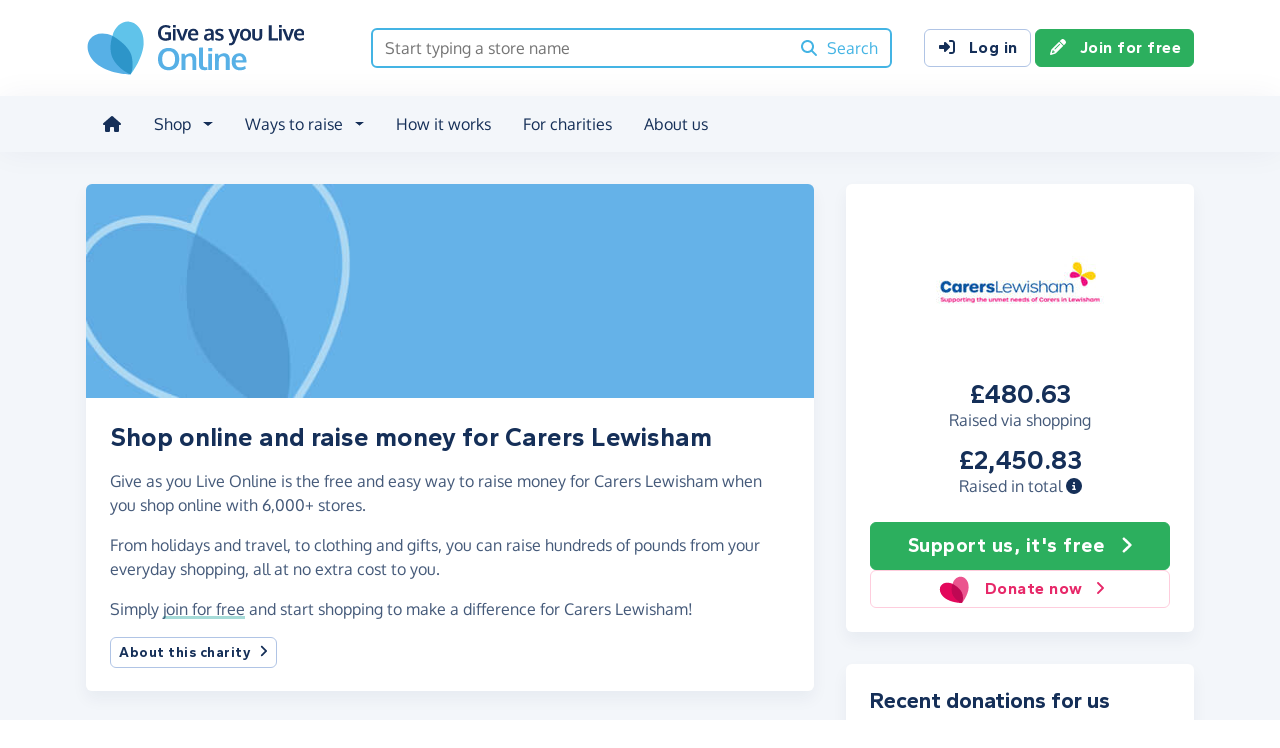

--- FILE ---
content_type: text/html;charset=UTF-8
request_url: https://www.giveasyoulive.com/charity/carerslewisham
body_size: 12822
content:
<!DOCTYPE html>
<html lang="en">
<head>
	<meta charset="UTF-8" />
<meta name="viewport" content="width=device-width,initial-scale=1" />
<title>Shop Online &amp; Raise Money For Carers Lewisham - Give as you Live Online</title>
<link rel="preconnect" href="https://www.giveasyoulive.com" crossorigin />
<link rel="preconnect" href="https://assets.giveasyoulive.com" crossorigin />
<link rel="preload" as="font" type="font/woff2" href="https://assets.giveasyoulive.com/fonts/oxygen-regular.woff2" crossorigin  /><link rel="preload" as="font" type="font/woff2" href="https://assets.giveasyoulive.com/fonts/oxygen-bold.woff2" crossorigin  /><link rel="preload" as="font" type="font/woff2" href="https://assets.giveasyoulive.com/fonts/gantari-bold.woff2" crossorigin  />
<link rel="stylesheet" href="https://assets.giveasyoulive.com/styles/css/gayl.78d24ae44907189a99af.css" />
<link rel="preload" as="script" href="https://assets.giveasyoulive.com/scripts/core.65c3fa8c4e80e5622bdb.js"  /><link rel="preload" as="script" href="https://assets.giveasyoulive.com/scripts/gayl.bd7c4bd68cf16d61f8a0.js"  /><link rel="preload" as="script" href="https://assets.giveasyoulive.com/scripts/gayl-icons.3cf1603b6a50c9778258.js"  /><link rel="preload" as="script" href="https://assets.giveasyoulive.com/scripts/core-async.087d10ed0789db672a03.js"  />
<link rel="dns-prefetch" href="https://www.google-analytics.com" />
<link rel="dns-prefetch" href="https://region1.analytics.google.com" />
<link rel="dns-prefetch" href="https://www.google.com" />
<link rel="dns-prefetch" href="https://www.googleadservices.com" />
<link rel="dns-prefetch" href="https://www.googletagmanager.com" />
<link rel="dns-prefetch" href="https://www.heapanalytics.com" />
<link rel="dns-prefetch" href="https://cdn.heapanalytics.com" />
<link rel="dns-prefetch" href="https://static.zdassets.com" />
<link rel="dns-prefetch" href="https://giveasyoulive.zendesk.com" />
<link rel="dns-prefetch" href="https://browser.sentry-cdn.com" />
<link rel="dns-prefetch" href="https://www.facebook.com" />
<link rel="dns-prefetch" href="https://connect.facebook.net" />
<link rel="dns-prefetch" href="https://static.ads-twitter.com" />
<link rel="dns-prefetch" href="https://cdn.pushalert.co" />
<meta property="og:title" content="Shop Online &amp; Raise Money For Carers Lewisham" />
<meta name="description" content="Shop online with Give as you Live Online and raise a money for Carers Lewisham the simple way." />
<meta property="og:description" content="Shop online with Give as you Live Online and raise a money for Carers Lewisham the simple way." />
<meta property="og:url" content="https://www.giveasyoulive.com/charity/carerslewisham" />
<meta property="og:type" content="website" />
<meta property="og:locale" content="en_gb" />
<meta property="og:image" content="https://www.giveasyoulive.com/images/banners/default-banner-twitter.jpg" />
<meta name="twitter:image" content="https://www.giveasyoulive.com/images/banners/default-banner-twitter.jpg" />
<meta name="twitter:site" content="@giveasyoulive" />
<meta name="twitter:card" content="summary_large_image" />
<meta name="title:title" content="Shop Online &amp; Raise Money For Carers Lewisham" />
<link rel="canonical" href="https://www.giveasyoulive.com/charity/carerslewisham">
<meta property="fb:app_id" content="134270559986037" />
<link rel="chrome-webstore-item" href="https://chrome.google.com/webstore/detail/fceblikkhnkbdimejiaapjnijnfegnii" />
<meta name="google-site-verification" content="hfaYK6MGoukLYLS0pPmmF7Lf1eVLev7tj-egu09KanE" />
<script type="application/ld+json">
{
"@context": "https://schema.org",
"@type": "WebPage",
"breadcrumb": {
"@type": "BreadcrumbList",
"itemListElement": [
{
"@type": "ListItem",
"position": 1,
"name": "Charities",
"item": "https://www.giveasyoulive.com/charity"
},
{
"@type": "ListItem",
"position": 2,
"name": "Carers Lewisham",
"item": "https://www.giveasyoulive.com/charity/carerslewisham"
}
]
},
"url": "https://www.giveasyoulive.com/charity/carerslewisham",
"publisher": {
"@type": "Organization",
"name": "Give as you Live Online"
}, 
"provider": {
"@type": "Organization",
"name": "Carers Lewisham",
"logo": "https://www.giveasyoulive.com/charity/122609/images/homepage/logo.jpg?20251023173629",
"description": "Carers Lewisham is a local charity dedicated to supporting those who care for others in the community. We offer a range of practical and emotional support, including specialist services for carers with specific needs and a dedicated programme for young carers, which includes regular activities and a holiday club. Our work also focuses on reaching people who may not recognise themselves as carers but play a vital role in supporting someone close to them."
}
}
</script>
<link rel="icon" href="/favicon.ico" sizes="32x32">
<link rel="icon" href="/favicon.svg" type="image/svg+xml">
<link rel="apple-touch-icon" href="/apple-touch-icon.png">
<meta name="theme-color" content="#44b4e4">		</head>
<body class="browser--chrome os--macos device--desktop page--charity" data-module-group="public-charity">
	
	<a class="visually-hidden visually-hidden-focusable" href="#content">Skip to main content</a>

	
				<header class="header">
	<div class="container">
		<div class="row d-flex align-items-center ">
											<div class="order-first col col-md-4 col-lg-3">
					<a href="/">
						<picture><source srcset="/images/common/logos/gayl/2023/lc/online.svg" type="image/svg+xml" /><img src="/images/common/logos/gayl/2023/lc/online.png" alt="Give as you Live Online" class="brand-logo img-fluid"  width="583" height="150"     /></picture>					</a>
				</div>
			
							<div class="col-12 col-lg order-last order-lg-0 header-search-container ">
					<div class="row align-items-center">
						
						<div class="col">
														<form action="/search/all" method="GET" id="js-nav-search" class="searchbox-form" role="search" data-rows="10">
								<div class="input-group">
									<input type="text" class="searchbox-input" id="nav-search" name="q" placeholder="Start typing a store name" aria-label="Search box - start typing a store name" value="" />
									<button class="searchbox-button" aria-label="Search"><i class="fa-solid fa-fw  fa-magnifying-glass"   ></i> <span class="d-none d-lg-inline">Search</span></button>
								</div>
							</form>
						</div>
					</div>
				</div>
			
							<div class="d-none d-lg-block col-12 col-lg-auto ms-auto">
					<a class="btn btn-default" href="/login"><i class="fa-solid fa-fw  fa-right-to-bracket"   ></i> Log in</a>
					<a class="btn btn-green" href="/join"><i class="fa-solid fa-fw  fa-pencil"   ></i> Join for free</a>
				</div>
			
						
										<div class="order-2 col-auto d-lg-none ms-auto text-end">
					<button class="nav-toggler" type="button" data-toggle="nav-mobile" aria-haspopup="true" aria-expanded="false" aria-label="Open menu">
						<i class="fa-solid fa-fw fa-lg mb-1 fa-bars"   ></i> <span>Menu</span>
					</button>
				</div>
					</div>
	</div>
</header>	
				<section class="nav-container navbar ">
	<div class="container">
		<nav id="nav-menu" class="nav-mobile-collapse" aria-label="Main navigation">
						<button class="nav-toggler" type="button" data-toggle="nav-mobile" aria-haspopup="true" aria-expanded="false">
				<span class="nav-toggler-icon"><i class="fa-solid fa-fw fa-2x fa-circle-xmark" title="Close"  ></i></span>
			</button>
						<ul>
									<li><a id="nav-home" class="nav-item" href="/" title="Home"><i class="fa-solid fa-fw  fa-house"   ></i><span class="d-lg-none"> Home</span></a></li>
				
								
												
								<li class="dropdown">
					<a id="nav-shop" class="dropdown-toggle nav-item" href="#" aria-haspopup="true" role="button" aria-expanded="false">Shop</a>
					<div class="dropdown-menu" aria-labelledby="nav-shop">
						<div class="container">
							<div class="row dropdown-menu--dividers">
								<div class="col-12 col-lg-8">
									<p class="dropdown-header">Browse by category</p>
									<ul class="list-unstyled row">
										<li class="col-12 d-lg-none"><a class="dropdown-item" href="/search/stores"><i class="fa-solid fa-fw fa-lg fa-basket-shopping"   ></i> All stores</a></li>
																					<li class="col-12 col-lg-4"><a class="dropdown-item" href="/search/stores/clothing-accessories"><i class="fa-solid fa-fw fa-lg fa-shirt"   ></i> Clothing &amp; Accessories</a></li>
																					<li class="col-12 col-lg-4"><a class="dropdown-item" href="/search/stores/electricals"><i class="fa-solid fa-fw fa-lg fa-tv"   ></i> Electricals</a></li>
																					<li class="col-12 col-lg-4"><a class="dropdown-item" href="/search/stores/entertainment"><i class="fa-solid fa-fw fa-lg fa-gamepad"   ></i> Entertainment</a></li>
																					<li class="col-12 col-lg-4"><a class="dropdown-item" href="/search/stores/food-drink"><i class="fa-solid fa-fw fa-lg fa-apple-whole"   ></i> Food &amp; Drink</a></li>
																					<li class="col-12 col-lg-4"><a class="dropdown-item" href="/search/stores/gifts"><i class="fa-solid fa-fw fa-lg fa-gift"   ></i> Gifts</a></li>
																					<li class="col-12 col-lg-4"><a class="dropdown-item" href="/search/stores/health-beauty"><i class="fa-solid fa-fw fa-lg fa-heart"   ></i> Health &amp; Beauty</a></li>
																					<li class="col-12 col-lg-4"><a class="dropdown-item" href="/search/stores/home-garden"><i class="fa-solid fa-fw fa-lg fa-house"   ></i> Home &amp; Garden</a></li>
																					<li class="col-12 col-lg-4"><a class="dropdown-item" href="/search/stores/insurance-finance"><i class="fa-solid fa-fw fa-lg fa-sterling-sign"   ></i> Insurance &amp; Finance</a></li>
																					<li class="col-12 col-lg-4"><a class="dropdown-item" href="/search/stores/mother-baby-child"><i class="fa-solid fa-fw fa-lg fa-child"   ></i> Mother, Baby &amp; Child</a></li>
																					<li class="col-12 col-lg-4"><a class="dropdown-item" href="/search/stores/office"><i class="fa-solid fa-fw fa-lg fa-calculator"   ></i> Office</a></li>
																					<li class="col-12 col-lg-4"><a class="dropdown-item" href="/search/stores/sports-outdoors"><i class="fa-solid fa-fw fa-lg fa-futbol"   ></i> Sports &amp; Outdoors</a></li>
																					<li class="col-12 col-lg-4"><a class="dropdown-item" href="/search/stores/travel"><i class="fa-solid fa-fw fa-lg fa-plane"   ></i> Travel</a></li>
																					<li class="col-12 col-lg-4"><a class="dropdown-item" href="/search/stores/utilities"><i class="fa-solid fa-fw fa-lg fa-lightbulb"   ></i> Utilities</a></li>
										
										<li class="col-12 col-lg-4"><a class="dropdown-item" href="/search/stores?sort=NEWEST"><i class="fa-solid fa-fw fa-lg fa-circle-plus"   ></i> New Stores</a></li>
									</ul>
								</div>
								<div class="col-12 col-lg-4">
									<p class="dropdown-header">Offers &amp; vouchers</p>
									<ul class="list-unstyled">
																				<li><a class="dropdown-item" href="/offers-and-vouchers"><i class="fa-solid fa-fw text-red-75 fa-lg fa-tags"   ></i> Offers &amp; Vouchers Hub</a></li>
										<li><a class="dropdown-item" href="/offers"><i class="fa-solid fa-fw text-pink-75 fa-lg fa-basket-shopping"   ></i> All Offers &amp; Deals</a></li>
										<li><a class="dropdown-item" href="/voucher-codes"><i class="fa-solid fa-fw text-marine fa-lg fa-scissors"   ></i> All Voucher &amp; Discount Codes</a></li>
										<li><a class="dropdown-item" href="/no-brainers"><i class="fa-solid fa-fw text-green-75 fa-lg fa-star"   ></i> No Brainers &amp; Free Donations</a></li>
									</ul>
								</div>
							</div>
							<div class="d-none d-lg-block text-center pt-3">
								<a href="/search/stores" class="btn btn-white">See all 6,000+ stores <i class="fa-solid fa-fw  fa-angle-right"   ></i></a>
							</div>
						</div>
					</div>
				</li>

								
								<li class="dropdown">
					<a id="nav-waystoraise" class="dropdown-toggle nav-item" href="#" aria-haspopup="true" role="button" aria-expanded="false">Ways to raise</a>
					<div class="dropdown-menu" aria-labelledby="nav-waystoraise">
						<div class="container">
							<div class="row dropdown-menu--dividers">
								<div class="col-lg-3 col-12">
									<p class="dropdown-header">Remembering to use</p>
									<ul class="list-unstyled">
										<li><a class="dropdown-item" href="/donation-reminder"><i class="fa-solid fa-fw fa-lg fa-laptop"   ></i> Donation Reminder</a></li>
										<li><a class="dropdown-item" href="/app"><i class="fa-solid fa-fw fa-lg fa-mobile-screen-button"   ></i> iPhone, iPad &amp; Android App</a></li>
										<li><a class="dropdown-item" href="/startpage"><i class="fa-solid fa-fw fa-lg fa-house"   ></i> Shopping start page</a></li>
									</ul>
								</div>
								<div class="col-lg-5 col-12">
									<p class="dropdown-header">Raise big donations</p>
									<div class="row">
										<div class="col-lg-6 col-12">
											<ul class="list-unstyled">
												<li><a class="dropdown-item" href="/travel"><i class="fa-solid fa-fw fa-lg fa-plane"   ></i> Book travel</a></li>
												<li><a class="dropdown-item" href="/switch-insurance"><i class="fa-solid fa-fw fa-lg fa-file-lines"   ></i> Switch insurance</a></li>
												<li><a class="dropdown-item" href="/supermarkets"><i class="fa-brands fa-fw fa-lg fa-apple"   ></i> Supermarket orders</a></li>
											</ul> 
										</div>
										<div class="col-lg-6 col-12">
											<ul class="list-unstyled">
												<li><a class="dropdown-item" href="/refer"><i class="fa-solid fa-fw fa-lg fa-bullhorn"   ></i> Share with friends</a></li>
												<li><a class="dropdown-item" href="/search/stores/office"><i class="fa-solid fa-fw fa-lg fa-calculator"   ></i> Shop for business</a></li>
											</ul>
										</div>
									</div>
								</div>
								<div class="col-lg-4 col-12">
									<p class="dropdown-header">Other products</p>
									<ul class="list-unstyled">
										<li><a class="dropdown-item" target="_blank" href="https://donate.giveasyoulive.com/"><i class="fa-solid fa-fw fa-lg fa-id-card"   ></i> Donations &amp; Fundraising Pages</a></li>
																				<li><a class="dropdown-item" target="_blank" href="https://corporate.giveasyoulive.com/"><i class="fa-solid fa-fw fa-lg fa-briefcase"   ></i> Corporate fundraising</a></li>
									</ul>
								</div>
							</div>
						</div>
					</div>
				</li>

								<li><a id="nav-howitworks" class="nav-item nav-item--howitworks" href="/how-it-works">How it works</a></li>

								
								<li><a id="nav-charities" class="nav-item" href="https://admin.giveasyoulive.com/how-it-helps" target="_blank">For charities</a></li>

								
													<li><a id="nav-about" class="nav-item" href="/about-us">About us</a></li>
				
								<li class="d-lg-none"><a id="nav-contact" class="nav-item" href="/contact-us">Contact us</a></li>
				
								
													<li class="mt-2 d-lg-none">
						<div class="btn-set">
							<a class="btn btn-block btn-green" href="/join"><i class="fa-solid fa-fw  fa-pencil"   ></i> Join for free</a>
							<a class="btn btn-block btn-default" href="/login?rurl=%2Fcharity%2Fcarerslewisham"><i class="fa-solid fa-fw  fa-right-to-bracket"   ></i> Log in</a>
						</div>
					</li>
							</ul>
		</nav>
	</div>
</section>	
		<main id="content" class="">
				

	
						















<div class="bg-navy-5">
	
	<section class="band band-sm">
		<div class="container">
			<div class="bento bento-template-standard">
				<div class="bento-area bento-cta">
								<div id="section-infobox" class="box box__content infobox">
				<div class="row align-items-center text-center gy-4">
				<div class="col-6 col-md-12">
							<a href="/join?cid=122609" class="btn-green"  >
					<img class="d-block mx-auto img-fluid infobox__logo  " alt="Carers Lewisham" src="/charity/122609/images/homepage/logo-md.jpg?20251023173629" width="200" height="150" fetchpriority="high" />
				</a>
					</div>
		
					<div class="col-6 col-md-12 p-set">
													<p class="heading-md lh-1 mb-0">£480.63</p>
					<p>Raised via shopping</p>
				
													<p class="heading-md lh-1 mb-0">£2,450.83</p>
					<p>Raised in total <a role="button" data-bs-toggle="modal" data-bs-target="#modal-breakdown" href="javascript:void(0)"><i title="See breakdown of amount raised" class="fa-solid fa-circle-info"></i></a></p>
					
												</div>
		
				<div class="col-12">
			<div class="btn-set">
								<a href="/join?cid=122609" class="btn btn-lg btn-block btn-green"  >Support us, it's free <i class="fa-solid fa-fw  fa-angle-right"   ></i></a>

									<a href="https://donate.giveasyoulive.com/donate?cid=122609" class="btn btn-block btn-outline-pink" target="_blank"><picture><source srcset="/images/common/logos/gayl/2023/hc/donate.svg" type="image/svg+xml" /><img src="/images/common/logos/gayl/2023/hc/donate.png" alt="" class="btn-icon w-auto img-fluid"  width="317" height="300"   role="presentation"  /></picture> Donate now <i class="fa-solid fa-fw  fa-angle-right"   ></i></a>
							</div>
		</div>
	</div>

		</div>
	
				</div>
				<div class="bento-area bento-intro">
							<div id="section-description" class="box list-box">
					<picture>
				<source srcset="/images/banners/default-banner-md.jpg" media="(min-width: 420px)" /> 				<source srcset="/images/banners/default-banner-sm.jpg" media="(min-width: 0px)" /> 				<img src="/images/banners/default-banner-md.jpg" alt="" width="730" height="218" class="img-fit" fetchpriority="high" />
			</picture>
		
				<div class="box__content">
			<h1 class="heading-md">Shop online and raise money for Carers Lewisham</h1>

			
			<div class="p-set">
				<p>Give as you Live Online is the free and easy way to raise money for Carers Lewisham when you shop online with 6,000+ stores.</p>

				<p>From holidays and travel, to clothing and gifts, you can raise hundreds of pounds from your everyday shopping, all at no extra cost to you.</p>
				<p>Simply <a href="/join?cid=122609" class="link-block-teal"  >join for free</a> and start shopping to make a difference for Carers Lewisham!</p>

												
									<button class="btn btn-sm btn-xs-block btn-default" type="button" data-bs-toggle="modal" data-bs-target="#modal-about-charity-122609">About this charity <i class="fa-solid fa-fw  fa-angle-right"   ></i></button>
												</div>
		</div>
	</div>

				</div>
				<div class="bento-area bento-misc">
						
						
								
		<section id="section-howitworks" class="box">
			<div class="box__content">
				<h2 class="heading-sm">How to start raising for us</h2>
			</div>
			<div class="box__content pt-0">
				<div class="row  " >
			
		<div class="col-12 ">
								<div class="steps steps--inline  ">
		<div class="steps__image text-green-10">
							<a href="/join" aria-label="Join for free">	<span class="fa-layers icon-block text-green-10 fa-fw " ><i class="fa-solid fa-circle " ></i><i class="text-green fa-solid fa-pencil" data-fa-transform="shrink-7 " ></i></span></a>
					</div>
		<div class="steps__text">
							<h3 class="heading-sm">Join for free</h3>
										<p class="">Enter your details to create your free account</p>
								</div>
	</div>

					</div>
			
		<div class="col-12 ">
								<div class="steps steps--inline  ">
		<div class="steps__image text-blue-10">
								<span class="fa-layers icon-block text-blue-10 fa-fw " ><i class="fa-solid fa-circle " ></i><i class="text-blue fa-solid fa-magnifying-glass" data-fa-transform="shrink-7 " ></i></span>
					</div>
		<div class="steps__text">
							<h3 class="heading-sm">Browse</h3>
										<p class="">We have over 6,000 stores involved</p>
								</div>
	</div>

					</div>
			
		<div class="col-12 ">
								<div class="steps steps--inline  ">
		<div class="steps__image text-pink-10">
								<span class="fa-layers icon-block text-pink-10 fa-fw " ><i class="fa-solid fa-circle " ></i><i class="text-pink fa-solid fa-basket-shopping" data-fa-transform="shrink-7 " ></i></span>
					</div>
		<div class="steps__text">
							<h3 class="heading-sm">Shop</h3>
										<p class="">Visit the store via our website or App, then shop as normal</p>
								</div>
	</div>

					</div>
			
		<div class="col-12 ">
								<div class="steps steps--inline  ">
		<div class="steps__image text-yellow-10">
								<span class="fa-layers icon-block text-yellow-10 fa-fw " ><i class="fa-solid fa-circle " ></i><i class="text-yellow fa-solid fa-piggy-bank" data-fa-transform="shrink-7 " ></i></span>
					</div>
		<div class="steps__text">
							<h3 class="heading-sm">Raise</h3>
										<p class="">We make a free donation to your charity - <a href='#' class="link-block-teal" data-bs-toggle="modal" data-bs-target="#modal-commission-info">how?</a></p>
								</div>
	</div>

					</div>
	</div>			</div>
							<div class="box__content pt-0 text-center">
					<a href="/join?cid=122609" class="btn btn-lg btn-xs-block btn-green"  >Support us, it's free <i class="fa-solid fa-fw  fa-angle-right"   ></i></a>
				</div>
					</section>
	
						<section id="section-charity-message" class="box box__content">
					<h2 class="heading-sm">You can truly make a difference</h2>
		
		<p>The funds you raise for Carers Lewisham help us carry out the vital work we do.</p>

					<p><a href="/join?cid=122609" class="link-block-teal">Join for free</a> to start raising!</p>
		
		<div class="charity-message-bubble mt-4">
			<div class="row">
				<div class="col-12 col-md-auto text-start">
					<i class="fa-solid fa-fw fa-2x text-navy-25 fa-quote-left"   ></i>				</div>
				<div class="col py-3 px-md-0 text-md-lg">
					£5 can help us provide training to new carers
				</div>
				<div class="col-12 col-md-auto text-end align-self-end">
					<i class="fa-solid fa-fw fa-2x text-navy-25 fa-quote-right"   ></i>				</div>
			</div>
		</div>
	</section>
				</div>
				<div class="bento-area bento-list">
					
	<section id="section-donations" class="box">
					<div class="box__content">
				<h2 class="heading-sm">Recent donations for us</h2>
			</div>
			<div class="box--tight list-box list-box--staggered">
												<div class="box__content">
						<div class="row">
							<div class="col-4">
																	<a href="/stores/viking" aria-label="Viking">
										<img alt="" src="/images/stores/1489-sm.jpg?20231031" class="img-fluid logo" width="120" height="90" loading="lazy" />
									</a>
															</div>
							<div class="col-8 p-set align-self-center">
								<p class="text-truncate-3 text-sm text-green"><b class="d-block heading-sm">£3.15 raised</b> at Viking</p>
							</div>
						</div>
					</div>
																<div class="box__content">
						<div class="row">
							<div class="col-4">
																	<a href="/stores/viking" aria-label="Viking">
										<img alt="" src="/images/stores/1489-sm.jpg?20231031" class="img-fluid logo" width="120" height="90" loading="lazy" />
									</a>
															</div>
							<div class="col-8 p-set align-self-center">
								<p class="text-truncate-3 text-sm text-green"><b class="d-block heading-sm">£3.06 raised</b> at Viking</p>
							</div>
						</div>
					</div>
																<div class="box__content">
						<div class="row">
							<div class="col-4">
																	<a href="/stores/viking" aria-label="Viking">
										<img alt="" src="/images/stores/1489-sm.jpg?20231031" class="img-fluid logo" width="120" height="90" loading="lazy" />
									</a>
															</div>
							<div class="col-8 p-set align-self-center">
								<p class="text-truncate-3 text-sm text-green"><b class="d-block heading-sm">£1.50 raised</b> at Viking</p>
							</div>
						</div>
					</div>
																<div class="box__content">
						<div class="row">
							<div class="col-4">
																	<a href="/stores/ticketmaster" aria-label="Ticketmaster">
										<img alt="" src="/images/stores/2803-sm.jpg" class="img-fluid logo" width="120" height="90" loading="lazy" />
									</a>
															</div>
							<div class="col-8 p-set align-self-center">
								<p class="text-truncate-3 text-sm text-green"><b class="d-block heading-sm">£0.55 raised</b> at Ticketmaster</p>
							</div>
						</div>
					</div>
																<div class="box__content">
						<div class="row">
							<div class="col-4">
																	<a href="/stores/stradivarius" aria-label="Stradivarius">
										<img alt="" src="/images/stores/6247-sm.jpg" class="img-fluid logo" width="120" height="90" loading="lazy" />
									</a>
															</div>
							<div class="col-8 p-set align-self-center">
								<p class="text-truncate-3 text-sm text-green"><b class="d-block heading-sm">£0.52 raised</b> at Stradivarius</p>
							</div>
						</div>
					</div>
																<div class="box__content">
						<div class="row">
							<div class="col-4">
																	<a href="/stores/marks-and-spencer" aria-label="Marks &amp; Spencer">
										<img alt="" src="/images/stores/1349-sm.jpg?20251209152226" class="img-fluid logo" width="120" height="90" loading="lazy" />
									</a>
															</div>
							<div class="col-8 p-set align-self-center">
								<p class="text-truncate-3 text-sm text-green"><b class="d-block heading-sm">£1.30 raised</b> at Marks &amp; Spencer</p>
							</div>
						</div>
					</div>
																<div class="box__content">
						<div class="row">
							<div class="col-4">
																	<a href="/stores/lastminute" aria-label="lastminute.com">
										<img alt="" src="/images/stores/90-sm.jpg" class="img-fluid logo" width="120" height="90" loading="lazy" />
									</a>
															</div>
							<div class="col-8 p-set align-self-center">
								<p class="text-truncate-3 text-sm text-green"><b class="d-block heading-sm">£6.31 raised</b> at lastminute.com</p>
							</div>
						</div>
					</div>
																<div class="box__content">
						<div class="row">
							<div class="col-4">
																	<a href="/stores/viking" aria-label="Viking">
										<img alt="" src="/images/stores/1489-sm.jpg?20231031" class="img-fluid logo" width="120" height="90" loading="lazy" />
									</a>
															</div>
							<div class="col-8 p-set align-self-center">
								<p class="text-truncate-3 text-sm text-green"><b class="d-block heading-sm">£1.68 raised</b> at Viking</p>
							</div>
						</div>
					</div>
																<div class="box__content">
						<div class="row">
							<div class="col-4">
																	<a href="/stores/viking" aria-label="Viking">
										<img alt="" src="/images/stores/1489-sm.jpg?20231031" class="img-fluid logo" width="120" height="90" loading="lazy" />
									</a>
															</div>
							<div class="col-8 p-set align-self-center">
								<p class="text-truncate-3 text-sm text-green"><b class="d-block heading-sm">£1.62 raised</b> at Viking</p>
							</div>
						</div>
					</div>
																<div class="box__content">
						<div class="row">
							<div class="col-4">
																	<a href="/stores/interflora" aria-label="Interflora">
										<img alt="" src="/images/stores/876-sm.jpg" class="img-fluid logo" width="120" height="90" loading="lazy" />
									</a>
															</div>
							<div class="col-8 p-set align-self-center">
								<p class="text-truncate-3 text-sm text-green"><b class="d-block heading-sm">£1.02 raised</b> at Interflora</p>
							</div>
						</div>
					</div>
																																																																																																																																																					</div>			</section>

				</div>
			</div>
		</div>
	</section>

				<section id="section-stores" class="band pt-0">
			<div class="container">
									<h2 class="heading-md">There's 6,000+ ways to raise</h2>
					<p>Here are just some of the stores partnered with Give as you Live Online.</p>
					<p><a href="/join?cid=122609" class="link-block-teal"  >Join for free</a> and start shopping today!</p>
							</div>
			<div class="container owl-container">
				<div class="js-slider owl-carousel owl-theme " data-slider-name="Featured stores" data-items="1" data-items-tablet="1" data-items-mobile="1" data-size="24"      >

								<div class="item">
				<div class="row boxes">
																															
						<div class="col-12 col-md-6 col-xl-4">
							<article class="box box--tight box__content ">
								
								<div class="row align-items-center">
									<div class="col-4">						<img src="/images/stores/1349-sm.jpg?20251209152226" width="120" height="90" class="mx-auto img-fluid img-rounded img-sm  " loading="lazy" alt="" role="presentation" />

	</div>
									<div class="col-6 text-start ps-0">			<p class="text-sm m-0">
			<strong>Marks &amp; Spencer</strong>
			<span class="text-green d-block"><b>Raise up to 1.00%</b></span>
		</p>
	
			<span class="badge bg-blue text-uppercase mt-1"><i class="fa-solid fa-fw  fa-arrow-trend-up"   ></i> Trending +31%</span>	
	</div>

																			<div class="col-2">
																							<a class="stretched-link" aria-label="Marks &amp; Spencer" href="/stores/marks-and-spencer" ><span class="fa-layers icon-block fa-fw " ><i class="fa-solid fa-circle " ></i><i class="fa-inverse fa-solid fa-angle-right" data-fa-transform="shrink-6 " ></i></span></a>
																					</div>
																	</div>
							</article>
						</div>
																															
						<div class="col-12 col-md-6 col-xl-4">
							<article class="box box--tight box__content ">
								
								<div class="row align-items-center">
									<div class="col-4">						<img src="/images/stores/883-sm.jpg?20230926" width="120" height="90" class="mx-auto img-fluid img-rounded img-sm  " loading="lazy" alt="" role="presentation" />

	</div>
									<div class="col-6 text-start ps-0">			<p class="text-sm m-0">
			<strong>John Lewis &amp; Partners</strong>
			<span class="text-green d-block"><b>Raise up to 0.50%</b></span>
		</p>
	
			<span class="badge bg-blue text-uppercase mt-1"><i class="fa-solid fa-fw  fa-arrow-trend-up"   ></i> Trending +55%</span>	
	</div>

																			<div class="col-2">
																							<a class="stretched-link" aria-label="John Lewis &amp; Partners" href="/stores/john-lewis-and-partners" ><span class="fa-layers icon-block fa-fw " ><i class="fa-solid fa-circle " ></i><i class="fa-inverse fa-solid fa-angle-right" data-fa-transform="shrink-6 " ></i></span></a>
																					</div>
																	</div>
							</article>
						</div>
																															
						<div class="col-12 col-md-6 col-xl-4">
							<article class="box box--tight box__content ">
								
								<div class="row align-items-center">
									<div class="col-4">						<img src="/images/stores/3500-sm.jpg?20190104" width="120" height="90" class="mx-auto img-fluid img-rounded img-sm  " loading="lazy" alt="" role="presentation" />

	</div>
									<div class="col-6 text-start ps-0">			<p class="text-sm m-0">
			<strong>eBay</strong>
			<span class="text-green d-block"><b>Raise up to 0.50%</b></span>
		</p>
	
			<span class="badge bg-blue text-uppercase mt-1"><i class="fa-solid fa-fw  fa-arrow-trend-up"   ></i> Trending +35%</span>	
	</div>

																			<div class="col-2">
																							<a class="stretched-link" aria-label="eBay" href="/stores/ebay" ><span class="fa-layers icon-block fa-fw " ><i class="fa-solid fa-circle " ></i><i class="fa-inverse fa-solid fa-angle-right" data-fa-transform="shrink-6 " ></i></span></a>
																					</div>
																	</div>
							</article>
						</div>
																															
						<div class="col-12 col-md-6 col-xl-4">
							<article class="box box--tight box__content ">
								
								<div class="row align-items-center">
									<div class="col-4">						<img src="/images/stores/5430-sm.jpg?20210219" width="120" height="90" class="mx-auto img-fluid img-rounded img-sm  " loading="lazy" alt="" role="presentation" />

	</div>
									<div class="col-6 text-start ps-0">			<p class="text-sm m-0">
			<strong>Booking.com</strong>
			<span class="text-green d-block"><b>Raise up to 2.00%</b></span>
		</p>
	
				
	</div>

																			<div class="col-2">
																							<a class="stretched-link" aria-label="Booking.com" href="/stores/booking" ><span class="fa-layers icon-block fa-fw " ><i class="fa-solid fa-circle " ></i><i class="fa-inverse fa-solid fa-angle-right" data-fa-transform="shrink-6 " ></i></span></a>
																					</div>
																	</div>
							</article>
						</div>
																															
						<div class="col-12 col-md-6 col-xl-4">
							<article class="box box--tight box__content ">
								
								<div class="row align-items-center">
									<div class="col-4">						<img src="/images/stores/961-sm.jpg?20210219" width="120" height="90" class="mx-auto img-fluid img-rounded img-sm  " loading="lazy" alt="" role="presentation" />

	</div>
									<div class="col-6 text-start ps-0">			<p class="text-sm m-0">
			<strong>Sainsbury&#39;s</strong>
			<span class="text-green d-block"><b>Raise up to 3.50%</b></span>
		</p>
	
				
	</div>

																			<div class="col-2">
																							<a class="stretched-link" aria-label="Sainsbury&#39;s" href="/stores/sainsburys" ><span class="fa-layers icon-block fa-fw " ><i class="fa-solid fa-circle " ></i><i class="fa-inverse fa-solid fa-angle-right" data-fa-transform="shrink-6 " ></i></span></a>
																					</div>
																	</div>
							</article>
						</div>
																															
						<div class="col-12 col-md-6 col-xl-4">
							<article class="box box--tight box__content ">
								
								<div class="row align-items-center">
									<div class="col-4">						<img src="/images/stores/134-sm.jpg?20190104" width="120" height="90" class="mx-auto img-fluid img-rounded img-sm  " loading="lazy" alt="" role="presentation" />

	</div>
									<div class="col-6 text-start ps-0">			<p class="text-sm m-0">
			<strong>Tesco</strong>
			<span class="text-green d-block"><b>Raise up to £3.00</b></span>
		</p>
	
				
	</div>

																			<div class="col-2">
																							<a class="stretched-link" aria-label="Tesco" href="/stores/tesco" ><span class="fa-layers icon-block fa-fw " ><i class="fa-solid fa-circle " ></i><i class="fa-inverse fa-solid fa-angle-right" data-fa-transform="shrink-6 " ></i></span></a>
																					</div>
																	</div>
							</article>
						</div>
									</div>
			</div>
					<div class="item">
				<div class="row boxes">
																															
						<div class="col-12 col-md-6 col-xl-4">
							<article class="box box--tight box__content ">
								
								<div class="row align-items-center">
									<div class="col-4">						<img src="/images/stores/2500-sm.jpg?20221111" width="120" height="90" class="mx-auto img-fluid img-rounded img-sm  " loading="lazy" alt="" role="presentation" />

	</div>
									<div class="col-6 text-start ps-0">			<p class="text-sm m-0">
			<strong>Argos</strong>
			<span class="text-green d-block"><b>Raise up to 3.00%</b></span>
		</p>
	
				
	</div>

																			<div class="col-2">
																							<a class="stretched-link" aria-label="Argos" href="/stores/argos" ><span class="fa-layers icon-block fa-fw " ><i class="fa-solid fa-circle " ></i><i class="fa-inverse fa-solid fa-angle-right" data-fa-transform="shrink-6 " ></i></span></a>
																					</div>
																	</div>
							</article>
						</div>
																															
						<div class="col-12 col-md-6 col-xl-4">
							<article class="box box--tight box__content ">
								
								<div class="row align-items-center">
									<div class="col-4">						<img src="/images/stores/2380-sm.jpg?20240109" width="120" height="90" class="mx-auto img-fluid img-rounded img-sm  " loading="lazy" alt="" role="presentation" />

	</div>
									<div class="col-6 text-start ps-0">			<p class="text-sm m-0">
			<strong>Trainline</strong>
			<span class="text-green d-block"><b>Raise up to 0.50%</b></span>
		</p>
	
			<span class="badge bg-blue text-uppercase mt-1"><i class="fa-solid fa-fw  fa-arrow-trend-up"   ></i> Trending +77%</span>	
	</div>

																			<div class="col-2">
																							<a class="stretched-link" aria-label="Trainline" href="/stores/thetrainline" ><span class="fa-layers icon-block fa-fw " ><i class="fa-solid fa-circle " ></i><i class="fa-inverse fa-solid fa-angle-right" data-fa-transform="shrink-6 " ></i></span></a>
																					</div>
																	</div>
							</article>
						</div>
																															
						<div class="col-12 col-md-6 col-xl-4">
							<article class="box box--tight box__content ">
								
								<div class="row align-items-center">
									<div class="col-4">						<img src="/images/stores/808-sm.jpg?20190612" width="120" height="90" class="mx-auto img-fluid img-rounded img-sm  " loading="lazy" alt="" role="presentation" />

	</div>
									<div class="col-6 text-start ps-0">			<p class="text-sm m-0">
			<strong>Boots</strong>
			<span class="text-green d-block"><b>Raise up to 2.50%</b></span>
		</p>
	
			<span class="badge bg-green text-uppercase mt-1"><i class="fa-solid fa-fw  fa-circle-arrow-up"   ></i> Increased</span>	
	</div>

																			<div class="col-2">
																							<a class="stretched-link" aria-label="Boots" href="/stores/boots" ><span class="fa-layers icon-block fa-fw " ><i class="fa-solid fa-circle " ></i><i class="fa-inverse fa-solid fa-angle-right" data-fa-transform="shrink-6 " ></i></span></a>
																					</div>
																	</div>
							</article>
						</div>
																															
						<div class="col-12 col-md-6 col-xl-4">
							<article class="box box--tight box__content ">
								
								<div class="row align-items-center">
									<div class="col-4">						<img src="/images/stores/1046-sm.jpg" width="120" height="90" class="mx-auto img-fluid img-rounded img-sm  " loading="lazy" alt="" role="presentation" />

	</div>
									<div class="col-6 text-start ps-0">			<p class="text-sm m-0">
			<strong>Just Eat</strong>
			<span class="text-green d-block"><b>Raise up to 2.00%</b></span>
		</p>
	
				
	</div>

																			<div class="col-2">
																							<a class="stretched-link" aria-label="Just Eat" href="/stores/just-eat" ><span class="fa-layers icon-block fa-fw " ><i class="fa-solid fa-circle " ></i><i class="fa-inverse fa-solid fa-angle-right" data-fa-transform="shrink-6 " ></i></span></a>
																					</div>
																	</div>
							</article>
						</div>
																															
						<div class="col-12 col-md-6 col-xl-4">
							<article class="box box--tight box__content ">
								
								<div class="row align-items-center">
									<div class="col-4">						<img src="/images/stores/12946-sm.jpg?20211206" width="120" height="90" class="mx-auto img-fluid img-rounded img-sm  " loading="lazy" alt="" role="presentation" />

	</div>
									<div class="col-6 text-start ps-0">			<p class="text-sm m-0">
			<strong>Compare the Market Car Insurance</strong>
			<span class="text-green d-block"><b>Raise up to £12.50</b></span>
		</p>
	
				
	</div>

																			<div class="col-2">
																							<a class="stretched-link" aria-label="Compare the Market Car Insurance" href="/stores/compare-the-market-car-insurance" ><span class="fa-layers icon-block fa-fw " ><i class="fa-solid fa-circle " ></i><i class="fa-inverse fa-solid fa-angle-right" data-fa-transform="shrink-6 " ></i></span></a>
																					</div>
																	</div>
							</article>
						</div>
																															
						<div class="col-12 col-md-6 col-xl-4">
							<article class="box box--tight box__content ">
								
								<div class="row align-items-center">
									<div class="col-4">						<img src="/images/stores/3000-sm.jpg?20200610" width="120" height="90" class="mx-auto img-fluid img-rounded img-sm  " loading="lazy" alt="" role="presentation" />

	</div>
									<div class="col-6 text-start ps-0">			<p class="text-sm m-0">
			<strong>Waitrose &amp; Partners</strong>
			<span class="text-green d-block"><b>Raise up to £4.00</b></span>
		</p>
	
			<span class="badge bg-blue text-uppercase mt-1"><i class="fa-solid fa-fw  fa-arrow-trend-up"   ></i> Trending +28%</span>	
	</div>

																			<div class="col-2">
																							<a class="stretched-link" aria-label="Waitrose &amp; Partners" href="/stores/waitrose-and-partners" ><span class="fa-layers icon-block fa-fw " ><i class="fa-solid fa-circle " ></i><i class="fa-inverse fa-solid fa-angle-right" data-fa-transform="shrink-6 " ></i></span></a>
																					</div>
																	</div>
							</article>
						</div>
									</div>
			</div>
					<div class="item">
				<div class="row boxes">
																															
						<div class="col-12 col-md-6 col-xl-4">
							<article class="box box--tight box__content ">
								
								<div class="row align-items-center">
									<div class="col-4">						<img src="/images/stores/1899-sm.jpg?20250515164928" width="120" height="90" class="mx-auto img-fluid img-rounded img-sm  " loading="lazy" alt="" role="presentation" />

	</div>
									<div class="col-6 text-start ps-0">			<p class="text-sm m-0">
			<strong>Hotels.com</strong>
			<span class="text-green d-block"><b>Raise up to 2.00%</b></span>
		</p>
	
				
	</div>

																			<div class="col-2">
																							<a class="stretched-link" aria-label="Hotels.com" href="/stores/hotels" ><span class="fa-layers icon-block fa-fw " ><i class="fa-solid fa-circle " ></i><i class="fa-inverse fa-solid fa-angle-right" data-fa-transform="shrink-6 " ></i></span></a>
																					</div>
																	</div>
							</article>
						</div>
																															
						<div class="col-12 col-md-6 col-xl-4">
							<article class="box box--tight box__content ">
								
								<div class="row align-items-center">
									<div class="col-4">						<img src="/images/stores/2803-sm.jpg" width="120" height="90" class="mx-auto img-fluid img-rounded img-sm  " loading="lazy" alt="" role="presentation" />

	</div>
									<div class="col-6 text-start ps-0">			<p class="text-sm m-0">
			<strong>Ticketmaster</strong>
			<span class="text-green d-block"><b>Raise up to 0.50%</b></span>
		</p>
	
				
	</div>

																			<div class="col-2">
																							<a class="stretched-link" aria-label="Ticketmaster" href="/stores/ticketmaster" ><span class="fa-layers icon-block fa-fw " ><i class="fa-solid fa-circle " ></i><i class="fa-inverse fa-solid fa-angle-right" data-fa-transform="shrink-6 " ></i></span></a>
																					</div>
																	</div>
							</article>
						</div>
																															
						<div class="col-12 col-md-6 col-xl-4">
							<article class="box box--tight box__content ">
								
								<div class="row align-items-center">
									<div class="col-4">						<img src="/images/stores/14799-sm.jpg?20220812" width="120" height="90" class="mx-auto img-fluid img-rounded img-sm  " loading="lazy" alt="" role="presentation" />

	</div>
									<div class="col-6 text-start ps-0">			<p class="text-sm m-0">
			<strong>Google Store</strong>
			<span class="text-green d-block"><b>Raise up to 1.50%</b></span>
		</p>
	
				
	</div>

																			<div class="col-2">
																							<a class="stretched-link" aria-label="Google Store" href="/stores/google-store" ><span class="fa-layers icon-block fa-fw " ><i class="fa-solid fa-circle " ></i><i class="fa-inverse fa-solid fa-angle-right" data-fa-transform="shrink-6 " ></i></span></a>
																					</div>
																	</div>
							</article>
						</div>
																															
						<div class="col-12 col-md-6 col-xl-4">
							<article class="box box--tight box__content ">
								
								<div class="row align-items-center">
									<div class="col-4">						<img src="/images/stores/748-sm.jpg" width="120" height="90" class="mx-auto img-fluid img-rounded img-sm  " loading="lazy" alt="" role="presentation" />

	</div>
									<div class="col-6 text-start ps-0">			<p class="text-sm m-0">
			<strong>Groupon</strong>
			<span class="text-green d-block"><b>Raise up to 3.00%</b></span>
		</p>
	
				
	</div>

																			<div class="col-2">
																							<a class="stretched-link" aria-label="Groupon" href="/stores/groupon" ><span class="fa-layers icon-block fa-fw " ><i class="fa-solid fa-circle " ></i><i class="fa-inverse fa-solid fa-angle-right" data-fa-transform="shrink-6 " ></i></span></a>
																					</div>
																	</div>
							</article>
						</div>
																															
						<div class="col-12 col-md-6 col-xl-4">
							<article class="box box--tight box__content ">
								
								<div class="row align-items-center">
									<div class="col-4">						<img src="/images/stores/4000-sm.jpg" width="120" height="90" class="mx-auto img-fluid img-rounded img-sm  " loading="lazy" alt="" role="presentation" />

	</div>
									<div class="col-6 text-start ps-0">			<p class="text-sm m-0">
			<strong>Moonpig</strong>
			<span class="text-green d-block"><b>Raise up to 5.00%</b></span>
		</p>
	
			<span class="badge bg-blue text-uppercase mt-1"><i class="fa-solid fa-fw  fa-arrow-trend-up"   ></i> Trending +40%</span>	
	</div>

																			<div class="col-2">
																							<a class="stretched-link" aria-label="Moonpig" href="/stores/moonpig" ><span class="fa-layers icon-block fa-fw " ><i class="fa-solid fa-circle " ></i><i class="fa-inverse fa-solid fa-angle-right" data-fa-transform="shrink-6 " ></i></span></a>
																					</div>
																	</div>
							</article>
						</div>
																															
						<div class="col-12 col-md-6 col-xl-4">
							<article class="box box--tight box__content ">
								
								<div class="row align-items-center">
									<div class="col-4">						<img src="/images/stores/804-sm.jpg?20220906" width="120" height="90" class="mx-auto img-fluid img-rounded img-sm  " loading="lazy" alt="" role="presentation" />

	</div>
									<div class="col-6 text-start ps-0">			<p class="text-sm m-0">
			<strong>Boden</strong>
			<span class="text-green d-block"><b>Raise up to 1.50%</b></span>
		</p>
	
			<span class="badge bg-blue text-uppercase mt-1"><i class="fa-solid fa-fw  fa-arrow-trend-up"   ></i> Trending +83%</span>	
	</div>

																			<div class="col-2">
																							<a class="stretched-link" aria-label="Boden" href="/stores/boden" ><span class="fa-layers icon-block fa-fw " ><i class="fa-solid fa-circle " ></i><i class="fa-inverse fa-solid fa-angle-right" data-fa-transform="shrink-6 " ></i></span></a>
																					</div>
																	</div>
							</article>
						</div>
									</div>
			</div>
					<div class="item">
				<div class="row boxes">
																															
						<div class="col-12 col-md-6 col-xl-4">
							<article class="box box--tight box__content ">
								
								<div class="row align-items-center">
									<div class="col-4">						<img src="/images/stores/1489-sm.jpg?20231031" width="120" height="90" class="mx-auto img-fluid img-rounded img-sm  " loading="lazy" alt="" role="presentation" />

	</div>
									<div class="col-6 text-start ps-0">			<p class="text-sm m-0">
			<strong>Viking</strong>
			<span class="text-green d-block"><b>Raise up to 2.50%</b></span>
		</p>
	
				
	</div>

																			<div class="col-2">
																							<a class="stretched-link" aria-label="Viking" href="/stores/viking" ><span class="fa-layers icon-block fa-fw " ><i class="fa-solid fa-circle " ></i><i class="fa-inverse fa-solid fa-angle-right" data-fa-transform="shrink-6 " ></i></span></a>
																					</div>
																	</div>
							</article>
						</div>
																															
						<div class="col-12 col-md-6 col-xl-4">
							<article class="box box--tight box__content ">
								
								<div class="row align-items-center">
									<div class="col-4">						<img src="/images/stores/3195-sm.jpg" width="120" height="90" class="mx-auto img-fluid img-rounded img-sm  " loading="lazy" alt="" role="presentation" />

	</div>
									<div class="col-6 text-start ps-0">			<p class="text-sm m-0">
			<strong>Lakeland</strong>
			<span class="text-green d-block"><b>Raise up to 1.50%</b></span>
		</p>
	
			<span class="badge bg-blue text-uppercase mt-1"><i class="fa-solid fa-fw  fa-arrow-trend-up"   ></i> Trending +92%</span>	
	</div>

																			<div class="col-2">
																							<a class="stretched-link" aria-label="Lakeland" href="/stores/lakeland" ><span class="fa-layers icon-block fa-fw " ><i class="fa-solid fa-circle " ></i><i class="fa-inverse fa-solid fa-angle-right" data-fa-transform="shrink-6 " ></i></span></a>
																					</div>
																	</div>
							</article>
						</div>
																															
						<div class="col-12 col-md-6 col-xl-4">
							<article class="box box--tight box__content ">
								
								<div class="row align-items-center">
									<div class="col-4">						<img src="/images/stores/1690-sm.jpg?20220906" width="120" height="90" class="mx-auto img-fluid img-rounded img-sm  " loading="lazy" alt="" role="presentation" />

	</div>
									<div class="col-6 text-start ps-0">			<p class="text-sm m-0">
			<strong>notonthehighstreet</strong>
			<span class="text-green d-block"><b>Raise up to 2.50%</b></span>
		</p>
	
				
	</div>

																			<div class="col-2">
																							<a class="stretched-link" aria-label="notonthehighstreet" href="/stores/notonthehighstreet" ><span class="fa-layers icon-block fa-fw " ><i class="fa-solid fa-circle " ></i><i class="fa-inverse fa-solid fa-angle-right" data-fa-transform="shrink-6 " ></i></span></a>
																					</div>
																	</div>
							</article>
						</div>
																															
						<div class="col-12 col-md-6 col-xl-4">
							<article class="box box--tight box__content ">
								
								<div class="row align-items-center">
									<div class="col-4">						<img src="/images/stores/1495-sm.jpg?20240911" width="120" height="90" class="mx-auto img-fluid img-rounded img-sm  " loading="lazy" alt="" role="presentation" />

	</div>
									<div class="col-6 text-start ps-0">			<p class="text-sm m-0">
			<strong>zooplus</strong>
			<span class="text-green d-block"><b>Raise up to 1.50%</b></span>
		</p>
	
				
	</div>

																			<div class="col-2">
																							<a class="stretched-link" aria-label="zooplus" href="/stores/zooplus" ><span class="fa-layers icon-block fa-fw " ><i class="fa-solid fa-circle " ></i><i class="fa-inverse fa-solid fa-angle-right" data-fa-transform="shrink-6 " ></i></span></a>
																					</div>
																	</div>
							</article>
						</div>
																															
						<div class="col-12 col-md-6 col-xl-4">
							<article class="box box--tight box__content ">
								
								<div class="row align-items-center">
									<div class="col-4">						<img src="/images/stores/2188-sm.jpg?20240305" width="120" height="90" class="mx-auto img-fluid img-rounded img-sm  " loading="lazy" alt="" role="presentation" />

	</div>
									<div class="col-6 text-start ps-0">			<p class="text-sm m-0">
			<strong>Wayfair</strong>
			<span class="text-green d-block"><b>Raise up to 1.50%</b></span>
		</p>
	
				
	</div>

																			<div class="col-2">
																							<a class="stretched-link" aria-label="Wayfair" href="/stores/wayfair" ><span class="fa-layers icon-block fa-fw " ><i class="fa-solid fa-circle " ></i><i class="fa-inverse fa-solid fa-angle-right" data-fa-transform="shrink-6 " ></i></span></a>
																					</div>
																	</div>
							</article>
						</div>
																															
						<div class="col-12 col-md-6 col-xl-4">
							<article class="box box--tight box__content ">
								
								<div class="row align-items-center">
									<div class="col-4">						<img src="/images/stores/2378-sm.jpg?20220526" width="120" height="90" class="mx-auto img-fluid img-rounded img-sm  " loading="lazy" alt="" role="presentation" />

	</div>
									<div class="col-6 text-start ps-0">			<p class="text-sm m-0">
			<strong>Staples</strong>
			<span class="text-green d-block"><b>Raise up to 1.50%</b></span>
		</p>
	
				
	</div>

																			<div class="col-2">
																							<a class="stretched-link" aria-label="Staples" href="/stores/staples" ><span class="fa-layers icon-block fa-fw " ><i class="fa-solid fa-circle " ></i><i class="fa-inverse fa-solid fa-angle-right" data-fa-transform="shrink-6 " ></i></span></a>
																					</div>
																	</div>
							</article>
						</div>
									</div>
			</div>
			</div>			</div>
		</section>
	
		
				<div class="band band-xl bg-marine-10">
			<div class="container">
				<div class="row justify-content-between">
					<div class="col-12 col-md-6">
												<section>
															<div class="row align-items-center pb-4">
									<div class="col-3">
										<span class="fa-layers icon-block text-yellow-10 fa-fw " ><i class="fa-solid fa-circle " ></i><i class="text-yellow fa-solid fa-piggy-bank" data-fa-transform="shrink-8 " ></i></span>									</div>
									<div class="col p-set">
										<h3 class="heading-md">&pound;41&nbsp;million and counting</h3>
										<p>Give as you Live members have raised over &pound;41&nbsp;million for 40,000 UK charities so far.</p>
									</div>
								</div>
															<div class="row align-items-center py-4">
									<div class="col-3">
										<span class="fa-layers icon-block text-green-10 fa-fw " ><i class="fa-solid fa-circle " ></i><i class="text-green fa-solid fa-users" data-fa-transform="shrink-8 " ></i></span>									</div>
									<div class="col p-set">
										<h3 class="heading-md">Join 400,000+ members</h3>
										<p>Join the growing community using Give as you Live Online to support their favourite charity.</p>
									</div>
								</div>
															<div class="row align-items-center py-4">
									<div class="col-3">
										<span class="fa-layers icon-block text-pink-10 fa-fw " ><i class="fa-solid fa-circle " ></i><i class="text-pink fa-regular fa-thumbs-up" data-fa-transform="shrink-8 " ></i></span>									</div>
									<div class="col p-set">
										<h3 class="heading-md">Totally free</h3>
										<p>There's no catch - it's just an easy way to raise with your online shopping.</p>
									</div>
								</div>
													</section>
					</div>
					<div class="col-12 d-md-none p-3"></div>					<div class="col-12 col-md-6">
												<section id="section-reviews" class="ps-md-5">
	<div class="js-slider owl-carousel owl-theme" data-slider-name="Featured reviews" data-items="1" data-items-tablet="1" data-items-mobile="1" data-size="5" data-dots="false">
					<div class="px-3">
									<article class="box box__content p-set" itemscope itemtype="https://schema.org/Review">
						<div itemprop="itemReviewed" itemscope itemtype="https://schema.org/Organization">
	<meta itemprop="name" content="Give as you Live Online">
	<meta itemprop="legalName" content="Give as you Live Ltd">
	<meta itemprop="url" content="https://www.giveasyoulive.com">
</div>

<div itemprop="publisher" itemscope itemtype="https://schema.org/Organization">
	<meta itemprop="name" content="Feefo">
	<meta itemprop="url" content="https://business.feefo.com">
</div>

	<link itemprop="url" href="https://www.feefo.com/en_GB/reviews/give-as-you-live/5a37e59d498e31715ddbeebf/customer-review-i-do-a-lot-of-online-shops-and-its-a-good-way-to-donate">

<span itemprop="reviewRating" itemscope itemtype="https://schema.org/Rating">
	<meta itemprop="ratingValue" content="5" />
	<meta itemprop="bestRating" content="5" />
</span>
						<div class="row align-items-center">
							<div class="col-auto">
								<p class="heading-md"><span role="img" aria-label="5 stars out of 5"><i class="fa-solid fa-fw fa-star star"></i><i class="fa-solid fa-fw fa-star star"></i><i class="fa-solid fa-fw fa-star star"></i><i class="fa-solid fa-fw fa-star star"></i><i class="fa-solid fa-fw fa-star star"></i></span></p>
							</div>
							<div class="col">
								<a href="https://www.feefo.com/en-GB/reviews/give-as-you-live" target="_blank" rel="nofollow noopener">
									<picture><source srcset="/images/common/logos/feefo.svg" type="image/svg+xml" /><img src="/images/common/logos/feefo.png" alt="Feefo review service" class="mh-1 mb-3 float-end img-fluid"  width="177" height="42" loading="lazy"    /></picture>								</a>
							</div>
						</div>

						<p itemprop="reviewBody"><span class="d-inline-block"><i class="fa-solid fa-lg fa-fw fa-quote-left opacity-50"></i> I</span> do a lot of online shops and it's a good way to donate. Lovely way to be able to donate. <span class="d-inline-block">Non-intrusive. <i class="fa-solid fa-lg fa-fw fa-quote-right opacity-50"></i></span></p>

						<p class="text-sm" itemprop="author" itemscope itemtype="https://schema.org/Person"><span class="d-inline-block"><span role="presentation" class="opacity-50" aria-hidden="true">&#126;</span> <span itemprop="name">Sara</span>,</span> who supports The Cinnamon Trust and has raised £0.04</p>
					</article>
									<article class="box box__content p-set" itemscope itemtype="https://schema.org/Review">
						<div itemprop="itemReviewed" itemscope itemtype="https://schema.org/Organization">
	<meta itemprop="name" content="Give as you Live Online">
	<meta itemprop="legalName" content="Give as you Live Ltd">
	<meta itemprop="url" content="https://www.giveasyoulive.com">
</div>

<div itemprop="publisher" itemscope itemtype="https://schema.org/Organization">
	<meta itemprop="name" content="Feefo">
	<meta itemprop="url" content="https://business.feefo.com">
</div>

	<link itemprop="url" href="https://www.feefo.com/en_GB/reviews/give-as-you-live/5a37e559498e31715ddbb8fb/customer-review-you-give-as-you-buy">

<span itemprop="reviewRating" itemscope itemtype="https://schema.org/Rating">
	<meta itemprop="ratingValue" content="5" />
	<meta itemprop="bestRating" content="5" />
</span>
						<div class="row align-items-center">
							<div class="col-auto">
								<p class="heading-md"><span role="img" aria-label="5 stars out of 5"><i class="fa-solid fa-fw fa-star star"></i><i class="fa-solid fa-fw fa-star star"></i><i class="fa-solid fa-fw fa-star star"></i><i class="fa-solid fa-fw fa-star star"></i><i class="fa-solid fa-fw fa-star star"></i></span></p>
							</div>
							<div class="col">
								<a href="https://www.feefo.com/en-GB/reviews/give-as-you-live" target="_blank" rel="nofollow noopener">
									<picture><source srcset="/images/common/logos/feefo.svg" type="image/svg+xml" /><img src="/images/common/logos/feefo.png" alt="Feefo review service" class="mh-1 mb-3 float-end img-fluid"  width="177" height="42" loading="lazy"    /></picture>								</a>
							</div>
						</div>

						<p itemprop="reviewBody"><span class="d-inline-block"><i class="fa-solid fa-lg fa-fw fa-quote-left opacity-50"></i> They</span> are great, bought my items then within 2 days I received email with how much I had earned for my <span class="d-inline-block">charity. <i class="fa-solid fa-lg fa-fw fa-quote-right opacity-50"></i></span></p>

						<p class="text-sm" itemprop="author" itemscope itemtype="https://schema.org/Person"><span class="d-inline-block"><span role="presentation" class="opacity-50" aria-hidden="true">&#126;</span> <span itemprop="name">Jeanette</span>,</span> who supports Cats Protection and has raised £0.22</p>
					</article>
							</div>
					<div class="px-3">
									<article class="box box__content p-set" itemscope itemtype="https://schema.org/Review">
						<div itemprop="itemReviewed" itemscope itemtype="https://schema.org/Organization">
	<meta itemprop="name" content="Give as you Live Online">
	<meta itemprop="legalName" content="Give as you Live Ltd">
	<meta itemprop="url" content="https://www.giveasyoulive.com">
</div>

<div itemprop="publisher" itemscope itemtype="https://schema.org/Organization">
	<meta itemprop="name" content="Feefo">
	<meta itemprop="url" content="https://business.feefo.com">
</div>

	<link itemprop="url" href="https://www.feefo.com/en_GB/reviews/give-as-you-live/5a37e58a498e31715ddbdf11/customer-review-do0-it-you-will-not-regret-it">

<span itemprop="reviewRating" itemscope itemtype="https://schema.org/Rating">
	<meta itemprop="ratingValue" content="5" />
	<meta itemprop="bestRating" content="5" />
</span>
						<div class="row align-items-center">
							<div class="col-auto">
								<p class="heading-md"><span role="img" aria-label="5 stars out of 5"><i class="fa-solid fa-fw fa-star star"></i><i class="fa-solid fa-fw fa-star star"></i><i class="fa-solid fa-fw fa-star star"></i><i class="fa-solid fa-fw fa-star star"></i><i class="fa-solid fa-fw fa-star star"></i></span></p>
							</div>
							<div class="col">
								<a href="https://www.feefo.com/en-GB/reviews/give-as-you-live" target="_blank" rel="nofollow noopener">
									<picture><source srcset="/images/common/logos/feefo.svg" type="image/svg+xml" /><img src="/images/common/logos/feefo.png" alt="Feefo review service" class="mh-1 mb-3 float-end img-fluid"  width="177" height="42" loading="lazy"    /></picture>								</a>
							</div>
						</div>

						<p itemprop="reviewBody"><span class="d-inline-block"><i class="fa-solid fa-lg fa-fw fa-quote-left opacity-50"></i> Do</span> it - you will not regret it. If the charity is worth it, it is worth it, and you never go <span class="d-inline-block">back. <i class="fa-solid fa-lg fa-fw fa-quote-right opacity-50"></i></span></p>

						<p class="text-sm" itemprop="author" itemscope itemtype="https://schema.org/Person"><span class="d-inline-block"><span role="presentation" class="opacity-50" aria-hidden="true">&#126;</span> <span itemprop="name">Brian</span>,</span> who supports Africa Greater Life Mission UK and has raised £0.60</p>
					</article>
									<article class="box box__content p-set" itemscope itemtype="https://schema.org/Review">
						<div itemprop="itemReviewed" itemscope itemtype="https://schema.org/Organization">
	<meta itemprop="name" content="Give as you Live Online">
	<meta itemprop="legalName" content="Give as you Live Ltd">
	<meta itemprop="url" content="https://www.giveasyoulive.com">
</div>

<div itemprop="publisher" itemscope itemtype="https://schema.org/Organization">
	<meta itemprop="name" content="Feefo">
	<meta itemprop="url" content="https://business.feefo.com">
</div>

	<link itemprop="url" href="https://www.feefo.com/en_GB/reviews/give-as-you-live/5a37e580498e31715ddbd6d3/customer-review-simple-systems-are-super">

<span itemprop="reviewRating" itemscope itemtype="https://schema.org/Rating">
	<meta itemprop="ratingValue" content="5" />
	<meta itemprop="bestRating" content="5" />
</span>
						<div class="row align-items-center">
							<div class="col-auto">
								<p class="heading-md"><span role="img" aria-label="5 stars out of 5"><i class="fa-solid fa-fw fa-star star"></i><i class="fa-solid fa-fw fa-star star"></i><i class="fa-solid fa-fw fa-star star"></i><i class="fa-solid fa-fw fa-star star"></i><i class="fa-solid fa-fw fa-star star"></i></span></p>
							</div>
							<div class="col">
								<a href="https://www.feefo.com/en-GB/reviews/give-as-you-live" target="_blank" rel="nofollow noopener">
									<picture><source srcset="/images/common/logos/feefo.svg" type="image/svg+xml" /><img src="/images/common/logos/feefo.png" alt="Feefo review service" class="mh-1 mb-3 float-end img-fluid"  width="177" height="42" loading="lazy"    /></picture>								</a>
							</div>
						</div>

						<p itemprop="reviewBody"><span class="d-inline-block"><i class="fa-solid fa-lg fa-fw fa-quote-left opacity-50"></i> Simple</span> systems are super. Ease of use, happy to recommend to <span class="d-inline-block">others. <i class="fa-solid fa-lg fa-fw fa-quote-right opacity-50"></i></span></p>

						<p class="text-sm" itemprop="author" itemscope itemtype="https://schema.org/Person"><span class="d-inline-block"><span role="presentation" class="opacity-50" aria-hidden="true">&#126;</span> <span itemprop="name">Tricia</span>,</span> who supports Bloodwise in Scotland (formerly Leukaemia & Lymphoma Research in Scotland) and has raised £0.06</p>
					</article>
							</div>
					<div class="px-3">
									<article class="box box__content p-set" itemscope itemtype="https://schema.org/Review">
						<div itemprop="itemReviewed" itemscope itemtype="https://schema.org/Organization">
	<meta itemprop="name" content="Give as you Live Online">
	<meta itemprop="legalName" content="Give as you Live Ltd">
	<meta itemprop="url" content="https://www.giveasyoulive.com">
</div>

<div itemprop="publisher" itemscope itemtype="https://schema.org/Organization">
	<meta itemprop="name" content="Feefo">
	<meta itemprop="url" content="https://business.feefo.com">
</div>

	<link itemprop="url" href="https://www.feefo.com/en_GB/reviews/give-as-you-live/5924529d498ec8157711ad58/customer-review-easy-to-use-website-helps-me-to-support-my-favourite-charity">

<span itemprop="reviewRating" itemscope itemtype="https://schema.org/Rating">
	<meta itemprop="ratingValue" content="5" />
	<meta itemprop="bestRating" content="5" />
</span>
						<div class="row align-items-center">
							<div class="col-auto">
								<p class="heading-md"><span role="img" aria-label="5 stars out of 5"><i class="fa-solid fa-fw fa-star star"></i><i class="fa-solid fa-fw fa-star star"></i><i class="fa-solid fa-fw fa-star star"></i><i class="fa-solid fa-fw fa-star star"></i><i class="fa-solid fa-fw fa-star star"></i></span></p>
							</div>
							<div class="col">
								<a href="https://www.feefo.com/en-GB/reviews/give-as-you-live" target="_blank" rel="nofollow noopener">
									<picture><source srcset="/images/common/logos/feefo.svg" type="image/svg+xml" /><img src="/images/common/logos/feefo.png" alt="Feefo review service" class="mh-1 mb-3 float-end img-fluid"  width="177" height="42" loading="lazy"    /></picture>								</a>
							</div>
						</div>

						<p itemprop="reviewBody"><span class="d-inline-block"><i class="fa-solid fa-lg fa-fw fa-quote-left opacity-50"></i> The</span> Give as you Live website is so easy to use. Brilliant, simple and helping charitable causes. Love <span class="d-inline-block">it! <i class="fa-solid fa-lg fa-fw fa-quote-right opacity-50"></i></span></p>

						<p class="text-sm" itemprop="author" itemscope itemtype="https://schema.org/Person"><span class="d-inline-block"><span role="presentation" class="opacity-50" aria-hidden="true">&#126;</span> <span itemprop="name">Rose</span>,</span> who supports Anim-Mates and has raised £0.54</p>
					</article>
									<article class="box box__content p-set" itemscope itemtype="https://schema.org/Review">
						<div itemprop="itemReviewed" itemscope itemtype="https://schema.org/Organization">
	<meta itemprop="name" content="Give as you Live Online">
	<meta itemprop="legalName" content="Give as you Live Ltd">
	<meta itemprop="url" content="https://www.giveasyoulive.com">
</div>

<div itemprop="publisher" itemscope itemtype="https://schema.org/Organization">
	<meta itemprop="name" content="Feefo">
	<meta itemprop="url" content="https://business.feefo.com">
</div>

	<link itemprop="url" href="https://www.feefo.com/en_GB/reviews/give-as-you-live/5a37e55b498e31715ddbba00/customer-review-fundraise-without-the-hassle">

<span itemprop="reviewRating" itemscope itemtype="https://schema.org/Rating">
	<meta itemprop="ratingValue" content="5" />
	<meta itemprop="bestRating" content="5" />
</span>
						<div class="row align-items-center">
							<div class="col-auto">
								<p class="heading-md"><span role="img" aria-label="5 stars out of 5"><i class="fa-solid fa-fw fa-star star"></i><i class="fa-solid fa-fw fa-star star"></i><i class="fa-solid fa-fw fa-star star"></i><i class="fa-solid fa-fw fa-star star"></i><i class="fa-solid fa-fw fa-star star"></i></span></p>
							</div>
							<div class="col">
								<a href="https://www.feefo.com/en-GB/reviews/give-as-you-live" target="_blank" rel="nofollow noopener">
									<picture><source srcset="/images/common/logos/feefo.svg" type="image/svg+xml" /><img src="/images/common/logos/feefo.png" alt="Feefo review service" class="mh-1 mb-3 float-end img-fluid"  width="177" height="42" loading="lazy"    /></picture>								</a>
							</div>
						</div>

						<p itemprop="reviewBody"><span class="d-inline-block"><i class="fa-solid fa-lg fa-fw fa-quote-left opacity-50"></i> Fundraise</span> without the hassle. Give as you Live is a brilliant and easy way to raise funds for your favourite <span class="d-inline-block">charities. <i class="fa-solid fa-lg fa-fw fa-quote-right opacity-50"></i></span></p>

						<p class="text-sm" itemprop="author" itemscope itemtype="https://schema.org/Person"><span class="d-inline-block"><span role="presentation" class="opacity-50" aria-hidden="true">&#126;</span> <span itemprop="name">Tina</span>,</span> who supports Prostate Cancer UK and has raised £1.88</p>
					</article>
							</div>
					<div class="px-3">
									<article class="box box__content p-set" itemscope itemtype="https://schema.org/Review">
						<div itemprop="itemReviewed" itemscope itemtype="https://schema.org/Organization">
	<meta itemprop="name" content="Give as you Live Online">
	<meta itemprop="legalName" content="Give as you Live Ltd">
	<meta itemprop="url" content="https://www.giveasyoulive.com">
</div>

<div itemprop="publisher" itemscope itemtype="https://schema.org/Organization">
	<meta itemprop="name" content="Feefo">
	<meta itemprop="url" content="https://business.feefo.com">
</div>

	<link itemprop="url" href="https://www.feefo.com/en_GB/reviews/give-as-you-live/5a37e584498e31715ddbda41/customer-review-love-it">

<span itemprop="reviewRating" itemscope itemtype="https://schema.org/Rating">
	<meta itemprop="ratingValue" content="5" />
	<meta itemprop="bestRating" content="5" />
</span>
						<div class="row align-items-center">
							<div class="col-auto">
								<p class="heading-md"><span role="img" aria-label="5 stars out of 5"><i class="fa-solid fa-fw fa-star star"></i><i class="fa-solid fa-fw fa-star star"></i><i class="fa-solid fa-fw fa-star star"></i><i class="fa-solid fa-fw fa-star star"></i><i class="fa-solid fa-fw fa-star star"></i></span></p>
							</div>
							<div class="col">
								<a href="https://www.feefo.com/en-GB/reviews/give-as-you-live" target="_blank" rel="nofollow noopener">
									<picture><source srcset="/images/common/logos/feefo.svg" type="image/svg+xml" /><img src="/images/common/logos/feefo.png" alt="Feefo review service" class="mh-1 mb-3 float-end img-fluid"  width="177" height="42" loading="lazy"    /></picture>								</a>
							</div>
						</div>

						<p itemprop="reviewBody"><span class="d-inline-block"><i class="fa-solid fa-lg fa-fw fa-quote-left opacity-50"></i> Love</span> it! I love being able to help a charity when I'm doing normal shopping, I only wish I could raise <span class="d-inline-block">more! <i class="fa-solid fa-lg fa-fw fa-quote-right opacity-50"></i></span></p>

						<p class="text-sm" itemprop="author" itemscope itemtype="https://schema.org/Person"><span class="d-inline-block"><span role="presentation" class="opacity-50" aria-hidden="true">&#126;</span> <span itemprop="name">Lauren</span>,</span> who supports Cats Protection and has raised £2.21</p>
					</article>
									<article class="box box__content p-set" itemscope itemtype="https://schema.org/Review">
						<div itemprop="itemReviewed" itemscope itemtype="https://schema.org/Organization">
	<meta itemprop="name" content="Give as you Live Online">
	<meta itemprop="legalName" content="Give as you Live Ltd">
	<meta itemprop="url" content="https://www.giveasyoulive.com">
</div>

<div itemprop="publisher" itemscope itemtype="https://schema.org/Organization">
	<meta itemprop="name" content="Feefo">
	<meta itemprop="url" content="https://business.feefo.com">
</div>

	<link itemprop="url" href="https://www.feefo.com/en_GB/reviews/give-as-you-live/5a37e56e498e31715ddbc7e7/customer-review-such-a-good-idea">

<span itemprop="reviewRating" itemscope itemtype="https://schema.org/Rating">
	<meta itemprop="ratingValue" content="5" />
	<meta itemprop="bestRating" content="5" />
</span>
						<div class="row align-items-center">
							<div class="col-auto">
								<p class="heading-md"><span role="img" aria-label="5 stars out of 5"><i class="fa-solid fa-fw fa-star star"></i><i class="fa-solid fa-fw fa-star star"></i><i class="fa-solid fa-fw fa-star star"></i><i class="fa-solid fa-fw fa-star star"></i><i class="fa-solid fa-fw fa-star star"></i></span></p>
							</div>
							<div class="col">
								<a href="https://www.feefo.com/en-GB/reviews/give-as-you-live" target="_blank" rel="nofollow noopener">
									<picture><source srcset="/images/common/logos/feefo.svg" type="image/svg+xml" /><img src="/images/common/logos/feefo.png" alt="Feefo review service" class="mh-1 mb-3 float-end img-fluid"  width="177" height="42" loading="lazy"    /></picture>								</a>
							</div>
						</div>

						<p itemprop="reviewBody"><span class="d-inline-block"><i class="fa-solid fa-lg fa-fw fa-quote-left opacity-50"></i> Such</span> a good idea. Easy to use and great to be able to help others as I <span class="d-inline-block">shop. <i class="fa-solid fa-lg fa-fw fa-quote-right opacity-50"></i></span></p>

						<p class="text-sm" itemprop="author" itemscope itemtype="https://schema.org/Person"><span class="d-inline-block"><span role="presentation" class="opacity-50" aria-hidden="true">&#126;</span> <span itemprop="name">Annette</span>,</span> who supports Scottish SPCA and has raised £1.72</p>
					</article>
							</div>
					<div class="px-3">
									<article class="box box__content p-set" itemscope itemtype="https://schema.org/Review">
						<div itemprop="itemReviewed" itemscope itemtype="https://schema.org/Organization">
	<meta itemprop="name" content="Give as you Live Online">
	<meta itemprop="legalName" content="Give as you Live Ltd">
	<meta itemprop="url" content="https://www.giveasyoulive.com">
</div>

<div itemprop="publisher" itemscope itemtype="https://schema.org/Organization">
	<meta itemprop="name" content="Feefo">
	<meta itemprop="url" content="https://business.feefo.com">
</div>

	<link itemprop="url" href="https://www.feefo.com/en_GB/reviews/give-as-you-live/5a37e58d498e31715ddbe126/customer-review-great-service-for-a-good-charity">

<span itemprop="reviewRating" itemscope itemtype="https://schema.org/Rating">
	<meta itemprop="ratingValue" content="5" />
	<meta itemprop="bestRating" content="5" />
</span>
						<div class="row align-items-center">
							<div class="col-auto">
								<p class="heading-md"><span role="img" aria-label="5 stars out of 5"><i class="fa-solid fa-fw fa-star star"></i><i class="fa-solid fa-fw fa-star star"></i><i class="fa-solid fa-fw fa-star star"></i><i class="fa-solid fa-fw fa-star star"></i><i class="fa-solid fa-fw fa-star star"></i></span></p>
							</div>
							<div class="col">
								<a href="https://www.feefo.com/en-GB/reviews/give-as-you-live" target="_blank" rel="nofollow noopener">
									<picture><source srcset="/images/common/logos/feefo.svg" type="image/svg+xml" /><img src="/images/common/logos/feefo.png" alt="Feefo review service" class="mh-1 mb-3 float-end img-fluid"  width="177" height="42" loading="lazy"    /></picture>								</a>
							</div>
						</div>

						<p itemprop="reviewBody"><span class="d-inline-block"><i class="fa-solid fa-lg fa-fw fa-quote-left opacity-50"></i> Great</span> service for a good charity. It's very very simple to use which is lovely for a <span class="d-inline-block">technophobe. <i class="fa-solid fa-lg fa-fw fa-quote-right opacity-50"></i></span></p>

						<p class="text-sm" itemprop="author" itemscope itemtype="https://schema.org/Person"><span class="d-inline-block"><span role="presentation" class="opacity-50" aria-hidden="true">&#126;</span> <span itemprop="name">G-Man</span>,</span> who supports Compassion in World Farming and has raised £0.53</p>
					</article>
									<article class="box box__content p-set" itemscope itemtype="https://schema.org/Review">
						<div itemprop="itemReviewed" itemscope itemtype="https://schema.org/Organization">
	<meta itemprop="name" content="Give as you Live Online">
	<meta itemprop="legalName" content="Give as you Live Ltd">
	<meta itemprop="url" content="https://www.giveasyoulive.com">
</div>

<div itemprop="publisher" itemscope itemtype="https://schema.org/Organization">
	<meta itemprop="name" content="Feefo">
	<meta itemprop="url" content="https://business.feefo.com">
</div>

	<link itemprop="url" href="https://www.feefo.com/en_GB/reviews/give-as-you-live/5a37e558498e31715ddbb7c9/customer-review-really-easy">

<span itemprop="reviewRating" itemscope itemtype="https://schema.org/Rating">
	<meta itemprop="ratingValue" content="5" />
	<meta itemprop="bestRating" content="5" />
</span>
						<div class="row align-items-center">
							<div class="col-auto">
								<p class="heading-md"><span role="img" aria-label="5 stars out of 5"><i class="fa-solid fa-fw fa-star star"></i><i class="fa-solid fa-fw fa-star star"></i><i class="fa-solid fa-fw fa-star star"></i><i class="fa-solid fa-fw fa-star star"></i><i class="fa-solid fa-fw fa-star star"></i></span></p>
							</div>
							<div class="col">
								<a href="https://www.feefo.com/en-GB/reviews/give-as-you-live" target="_blank" rel="nofollow noopener">
									<picture><source srcset="/images/common/logos/feefo.svg" type="image/svg+xml" /><img src="/images/common/logos/feefo.png" alt="Feefo review service" class="mh-1 mb-3 float-end img-fluid"  width="177" height="42" loading="lazy"    /></picture>								</a>
							</div>
						</div>

						<p itemprop="reviewBody"><span class="d-inline-block"><i class="fa-solid fa-lg fa-fw fa-quote-left opacity-50"></i> Very</span> easy to use, no bother. Only have to remember to access your shop through the <span class="d-inline-block">site. <i class="fa-solid fa-lg fa-fw fa-quote-right opacity-50"></i></span></p>

						<p class="text-sm" itemprop="author" itemscope itemtype="https://schema.org/Person"><span class="d-inline-block"><span role="presentation" class="opacity-50" aria-hidden="true">&#126;</span> <span itemprop="name">Faye</span>,</span> who supports Yorkshire Cat Rescue and has raised £0.49</p>
					</article>
							</div>
			</div>
</section>					</div>
				</div>
			</div>
		</div>

				<section  class="band band-xl ">


<div class="container ">
<h2 class=" text-center heading-xl mb-4">FAQs</h2>


	<div itemscope itemtype="https://schema.org/FAQPage" class="row gy-3">
			<div class="col-12  ">
		<div class="faqs " id="faqs">
												<div itemscope itemprop="mainEntity" itemtype="https://schema.org/Question" class="faqs__group">
						<div itemprop="name">
							<button type="button" id="question1" class="faqs__question collapsed" data-bs-toggle="collapse" data-bs-target="#answer1" aria-controls="answer1" aria-expanded="false" aria-disabled="false">
								<span>How does Give as you Live Online work?</span>

								<i class="fa-solid  faqs__plus fa-plus"   ></i>								<i class="fa-solid  faqs__minus fa-minus"   ></i>							</button>
						</div>
						<div itemprop="acceptedAnswer" itemscope itemtype="https://schema.org/Answer" id="answer1" class="faqs__answer collapse" role="region" aria-labelledby="question1" data-bs-parent="#faqs">
							<div class="faqs__answer__text p-set" itemprop="text">
																																						<p>Give as you Live Online generates charitable giving from your everyday shopping. Our retail partners value your loyalty. We enable their "thank you" to be your donation to your chosen charity.</p>
																													 											<a href="/how-it-works" class="link-underline">Find out more or watch our 60 second video</a>
																											
															</div>
						</div>
					</div>
																<div itemscope itemprop="mainEntity" itemtype="https://schema.org/Question" class="faqs__group">
						<div itemprop="name">
							<button type="button" id="question2" class="faqs__question collapsed" data-bs-toggle="collapse" data-bs-target="#answer2" aria-controls="answer2" aria-expanded="false" aria-disabled="false">
								<span>Who can I raise money for?</span>

								<i class="fa-solid  faqs__plus fa-plus"   ></i>								<i class="fa-solid  faqs__minus fa-minus"   ></i>							</button>
						</div>
						<div itemprop="acceptedAnswer" itemscope itemtype="https://schema.org/Answer" id="answer2" class="faqs__answer collapse" role="region" aria-labelledby="question2" data-bs-parent="#faqs">
							<div class="faqs__answer__text p-set" itemprop="text">
																																						<p>You can support any of our 200,000+ UK charities.</p>
																																								<p>Our charities range from big national charities to local schools, churches and social groups.</p>
																											
															</div>
						</div>
					</div>
																<div itemscope itemprop="mainEntity" itemtype="https://schema.org/Question" class="faqs__group">
						<div itemprop="name">
							<button type="button" id="question3" class="faqs__question collapsed" data-bs-toggle="collapse" data-bs-target="#answer3" aria-controls="answer3" aria-expanded="false" aria-disabled="false">
								<span>Where does the donation come from?</span>

								<i class="fa-solid  faqs__plus fa-plus"   ></i>								<i class="fa-solid  faqs__minus fa-minus"   ></i>							</button>
						</div>
						<div itemprop="acceptedAnswer" itemscope itemtype="https://schema.org/Answer" id="answer3" class="faqs__answer collapse" role="region" aria-labelledby="question3" data-bs-parent="#faqs">
							<div class="faqs__answer__text p-set" itemprop="text">
																																						<p>As a "thank you" for sending them sales and customers, our stores pay us a commission. We use this commission to make a donation to your chosen charity.</p>
																																								<p>You don't pay anything extra for your shopping, the donation is made at no extra cost to you.</p>
																																								<p>It's also completely free for your charity. There are no joining or payment fees for them, so 100% of the donation will reach the charity.</p>
																											
															</div>
						</div>
					</div>
																<div itemscope itemprop="mainEntity" itemtype="https://schema.org/Question" class="faqs__group">
						<div itemprop="name">
							<button type="button" id="question4" class="faqs__question collapsed" data-bs-toggle="collapse" data-bs-target="#answer4" aria-controls="answer4" aria-expanded="false" aria-disabled="false">
								<span>When will my charity receive its donation?</span>

								<i class="fa-solid  faqs__plus fa-plus"   ></i>								<i class="fa-solid  faqs__minus fa-minus"   ></i>							</button>
						</div>
						<div itemprop="acceptedAnswer" itemscope itemtype="https://schema.org/Answer" id="answer4" class="faqs__answer collapse" role="region" aria-labelledby="question4" data-bs-parent="#faqs">
							<div class="faqs__answer__text p-set" itemprop="text">
																																						<p>We pay donations raised through shopping to your charity every three months providing over &pound;15 has been raised. If your charity hasn't reached &pound;15, donations will roll over until they do and then get paid in the next quarter.</p>
																																								<p>You can view the status of every donation within your account. A donation will typically move from 'pending' to 'approved' to 'paid' over the course of a few months.</p>
																											
															</div>
						</div>
					</div>
																<div itemscope itemprop="mainEntity" itemtype="https://schema.org/Question" class="faqs__group">
						<div itemprop="name">
							<button type="button" id="question5" class="faqs__question collapsed" data-bs-toggle="collapse" data-bs-target="#answer5" aria-controls="answer5" aria-expanded="false" aria-disabled="false">
								<span>How does Give as you Live Online operate?</span>

								<i class="fa-solid  faqs__plus fa-plus"   ></i>								<i class="fa-solid  faqs__minus fa-minus"   ></i>							</button>
						</div>
						<div itemprop="acceptedAnswer" itemscope itemtype="https://schema.org/Answer" id="answer5" class="faqs__answer collapse" role="region" aria-labelledby="question5" data-bs-parent="#faqs">
							<div class="faqs__answer__text p-set" itemprop="text">
																																						<p>We donate 50% of the commission we receive, with the other 50% used to fund the on-going development of Give as you Live Online, which is free to all charities and members.</p>
																																								<p>All donation amounts we display represent the amount the charity will receive - a 5% donation means a 5% donation!</p>
																											
															</div>
						</div>
					</div>
									</div>
	</div>
		
	</div>
</div></section>	
	</div>

	<section id="section-final-cta" class="band band-lg band--dark band-cta band--signup bg-gradient-blue-teal">
		<div class="container">
			<div class="row justify-content-center justify-content-md-between gy-4">
				<div class="col-12 col-md-6">
					<h2 class="pagetitle-md">Ready to start shopping and raising?</h2>
					<p class="text-xl">Join for free and shop for Carers Lewisham!</p>
					<a href="/join?cid=122609" class="btn btn-xl btn-xs-block btn-green"  >Support us, it's free <i class="fa-solid fa-fw  fa-angle-right"   ></i></a>
				</div>
				<div class="col-8 col-md-5 flip-x"> 					<picture><source srcset="/images/common/illustrations/shopping/laptop-woman-sitting-02.svg" type="image/svg+xml" /><img src="/images/common/illustrations/shopping/laptop-woman-sitting-02.png" alt="" class="img-shadow-filter band-img-md-breakout img-fluid"  width="800" height="1017" loading="lazy"  role="presentation"  /></picture>				</div>
			</div>
		</div>
	</section>

	</main>

				<footer class="website-footer">
						<section class="social-footer">
			<div class="container text-center">
				<div class="row flex-nowrap justify-content-center gx-3 py-3">
											<div class="col px-1px-md-2">
							<a href="https://www.facebook.com/giveasyoulive" rel="nofollow noopener" target="_blank" aria-label="Follow us on Facebook">
								<span class="icon-block fa-layers fa-fw text-facebook">
									<i class="fa-solid fa-circle"></i>
									<i class="fa-inverse fa-brands fa-facebook-f" data-fa-transform="shrink-7"></i>
								</span>
							</a>
						</div>
											<div class="col px-1px-md-2">
							<a href="https://twitter.com/giveasyoulive" rel="nofollow noopener" target="_blank" aria-label="Follow us on Twitter/X">
								<span class="icon-block fa-layers fa-fw text-twitter">
									<i class="fa-solid fa-circle"></i>
									<i class="fa-inverse fa-brands fa-x-twitter" data-fa-transform="shrink-7"></i>
								</span>
							</a>
						</div>
											<div class="col px-1px-md-2">
							<a href="https://instagram.com/giveasyoulive" rel="nofollow noopener" target="_blank" aria-label="Follow us on Instagram">
								<span class="icon-block fa-layers fa-fw text-instagram">
									<i class="fa-solid fa-circle"></i>
									<i class="fa-inverse fa-brands fa-instagram" data-fa-transform="shrink-7"></i>
								</span>
							</a>
						</div>
											<div class="col px-1px-md-2">
							<a href="https://www.linkedin.com/company/giveasyoulive" rel="nofollow noopener" target="_blank" aria-label="Connect with us on LinkedIn">
								<span class="icon-block fa-layers fa-fw text-linkedin">
									<i class="fa-solid fa-circle"></i>
									<i class="fa-inverse fa-brands fa-linkedin-in" data-fa-transform="shrink-7"></i>
								</span>
							</a>
						</div>
											<div class="col px-1px-md-2">
							<a href="/blog"  target="_blank" aria-label="Read our blog">
								<span class="icon-block fa-layers fa-fw text-blog">
									<i class="fa-solid fa-circle"></i>
									<i class="fa-inverse fa-solid fa-bullhorn" data-fa-transform="shrink-7"></i>
								</span>
							</a>
						</div>
									</div>

				<svg width="0" height="0" class="position-absolute" aria-hidden="true"><radialGradient id="instagram-gradient" r="150%" cx="30%" cy="107%"><stop stop-color="#fc0" offset=".05"></stop><stop stop-color="#fe4a05" offset=".3"></stop><stop stop-color="#fc01d8" offset=".6"></stop><stop stop-color="#820bff" offset=".8"></stop></radialGradient></svg>			</div>
		</section>
	
				<section class="quicklinks">
			<div class="container">
				<div class="row py-3">
											<div class="col-6 col-md-3 py-3">
															<h3 class="text-md text-md-sm mb-0">Quick links</h3>
							
							<div class="js-quicklinks-1 ">
								<ul class="list-unstyled text-sm m-0">
																			<li><a href="/how-it-works" >How it works</a></li>
																			<li><a href="https://admin.giveasyoulive.com/products/give-as-you-live-online" >Info for charities</a></li>
																			<li><a href="https://corporate.giveasyoulive.com/products/give-as-you-live-online" >Info for corporates</a></li>
																			<li><a href="/about-us" >About us</a></li>
																			<li><a href="/blog" >Blog</a></li>
																			<li><a href="/help"  target="_blank">Help &amp; support</a></li>
																			<li><a href="/contact-us" >Contact us</a></li>
																	</ul>
							</div>
						</div>
											<div class="col-6 col-md-3 py-3">
															<h3 class="text-md text-md-sm mb-0">Shop &amp; compare</h3>
							
							<div class="js-quicklinks-2 ">
								<ul class="list-unstyled text-sm m-0">
																			<li><a href="/search/stores" >View all 6,000+ stores</a></li>
																			<li><a href="/voucher-codes" >Offers &amp; voucher codes</a></li>
																			<li><a href="/switch" >Compare insurance</a></li>
																			<li><a href="/search/stores/office" >Shop for business</a></li>
																			<li><a href="/travel" >Book holidays</a></li>
																			<li><a href="/search/stores?sort=NEWEST" >New stores</a></li>
																	</ul>
							</div>
						</div>
											<div class="col-6 col-md-3 py-3">
															<h3 class="text-md text-md-sm mb-0">Ways to raise</h3>
							
							<div class="js-quicklinks-3 ">
								<ul class="list-unstyled text-sm m-0">
																			<li><a href="https://donate.giveasyoulive.com/" >Donations &amp; Fundraising Pages</a></li>
																			<li><a href="/app" >Give as you Live Online App</a></li>
																			<li><a href="/donation-reminder" >Donation Reminder</a></li>
																			<li><a href="/refer" >Invite your friends</a></li>
																	</ul>
							</div>
						</div>
											<div class="col-6 col-md-3 py-3">
															<h3 class="text-md text-md-sm mb-0">Legal</h3>
							
							<div class="js-quicklinks-4 ">
								<ul class="list-unstyled text-sm m-0">
																			<li><a href="/terms" >Terms &amp; conditions</a></li>
																			<li><a href="/privacy" >Privacy policy</a></li>
																			<li><a href="/cookies" >Cookie policy</a></li>
																			<li><a href="/terms/competition" >Competition terms &amp; conditions</a></li>
																			<li><a href="/eula" >Donation Reminder EULA</a></li>
																	</ul>
							</div>
						</div>
									</div>
			</div>
		</section>
	
	
				<section class="social-proof">
			<div class="container">
				<div class="row row-cols-lg-4 align-items-center justify-content-center justify-content-md-start gy-3">
																<div class="col-6">
								<a href="https://www.fundraisingregulator.org.uk/directory/give-you-live-limited" target="_blank" rel="nofollow noopener">
		<picture><source srcset="/images/common/logos/fundraising-regulator-white.svg" type="image/svg+xml" /><img src="/images/common/logos/fundraising-regulator-white.png" alt="Give as you Live is registered with the Charity Regulator" class=" img-fluid"  width="300" height="92" loading="lazy"    /></picture>	</a>

						</div>
																<div class="col-6">
								<a href="https://ciof.org.uk/guidance-and-resources/suppliers-directory/detail?id=100" target="_blank" rel="nofollow noopener">
		<picture><source srcset="/images/common/logos/ciof-partner-white.svg" type="image/svg+xml" /><img src="/images/common/logos/ciof-partner-white.png" alt="Give as you Live is a Chartered Institute of Fundraising Corporate Member" class=" img-fluid"  width="300" height="97" loading="lazy"    /></picture>	</a>

						</div>
																<div class="col-6">
								<a href="https://www.givingtuesday.org.uk/our-partners/?search=give+as+you+live" target="_blank" rel="nofollow noopener">
		<picture><source srcset="/images/common/logos/giving-tuesday-white.svg" type="image/svg+xml" /><img src="/images/common/logos/giving-tuesday-white.png" alt="Give as you Live is a Giving Tuesday partner" class=" img-fluid"  width="280" height="120" loading="lazy"    /></picture>	</a>

						</div>
																					<div class="col-6">
								<a href="/testimonials" class="btn btn-feefo "><span class="btn-feefo__rating"><span class="btn-feefo__logo"><picture><source srcset="/images/common/logos/feefo-white.svg" type="image/svg+xml" /><img src="/images/common/logos/feefo-white.png" alt="Feefo review service" class="w-auto img-fluid"  width="300" height="71" loading="lazy"    /></picture></span><span class="btn-feefo__stars"><span role="img" aria-label="4.7 stars out of 5"><i class="fa-solid fa-fw fa-star star"></i><i class="fa-solid fa-fw fa-star star"></i><i class="fa-solid fa-fw fa-star star"></i><i class="fa-solid fa-fw fa-star star"></i><i class="fa-solid fa-fw fa-star-half-stroke star"></i></span></span></span><span class="btn-feefo__info">Rating from 3,441 reviews</span><span class="btn-feefo__award"><i class="fa-solid fa-fw me-1 fa-trophy"   ></i> Platinum Award Winner 2025</span></a>
						</div>
									</div>
			</div>
		</section>
	
		<section class="footer ">
		<div class="container">
			<p class="text-sm">&copy; Give as you Live Ltd 2026. All rights reserved. Company registered in England &amp; Wales (No. 5181419). Registered address: 	<span class="d-inline-block">Give as you Live Ltd,</span>
	<span class="d-inline-block">13 The Courtyard,</span>
	<span class="d-inline-block">Timothy's Bridge Road,</span>
	<span class="d-inline-block">Stratford-upon-Avon,</span>
	<span class="d-inline-block">Warwickshire,</span>
	<span class="d-inline-block">CV37 9NP.</span></p>
		</div>
	</section>
</footer>	
		
		
	<div class="modal fade" id="js-modal-charity-email-consent" tabindex="-1" role="dialog" aria-labelledby="modal-title-consent" aria-hidden="true">
	<div class="modal-dialog">
		<div class="modal-content">
			<div class="modal-header">
				<h5 id="modal-title-consent" class="modal-title heading-sm">Confirm charity change</h5>
				<button type="button" class="modal-close-icon " data-bs-dismiss="modal" aria-label="Close"><span class="fa-layers   " ><i class="fa-solid fa-circle " ></i><i class="text-grey fa-solid fa-xmark" data-fa-transform="shrink-6 " ></i></span></button>			</div>
			<div class="modal-body">
				<form id="charity-email-consent__form" action="/account/change-charity" method="POST">
										<div class="js-fundraising-page-name" style="display:none;">
						<p><span id="email-consent__fundraising-page-name"></span> is supporting <span class="js-charity-name">Carers Lewisham</span></p>
					</div>

											<div class="form-group">
							<div class="form-check">
								<input class="form-check-input" type="checkbox" id="charity_email_consent" name="charity_email_consent" value="1" />
								<label class="form-check-label m-0" for="charity_email_consent">I agree for my data to be shared with <span class="js-charity-name">Carers Lewisham</span></label>
								<p class="text-grey-60 mb-md-0">This will give them permission to contact you via email, for example about fundraising or news.</p>
							</div>
						</div>

												<input type="hidden" name="charity_email_consent" value="0" />
					
					<input type="hidden" value="122609" id="email-consent__charity-id" name="charity_id"/>
					<input type="hidden" value="" id="email-consent__fundraising-page-id" name="fundraising_page_id" />
					
					<div class="btn-set mt-4">
						<button type="submit" class="btn btn-green btn-block btn-lg js-submit">Change charity <i class="fa-solid fa-fw  fa-angle-right"   ></i></button>
						<button type="button" class="btn btn-silver btn-block" data-bs-dismiss="modal"><i class="fa-solid fa-fw  fa-xmark"   ></i> Cancel</button>
					</div>
				</form> 
			</div>
		</div>
	</div>
</div>
<div class="modal fade" id="modal-breakdown" tabindex="-1" role="dialog" aria-labelledby="modal-breakdown-label" aria-hidden="true">
	<div class="modal-dialog modal-lg">
		<div class="modal-content">
			<div class="modal-header">
				<h5 class="modal-title" id="modal-breakdown-label">Amount raised</h5>
				<button type="button" class="modal-close-icon " data-bs-dismiss="modal" aria-label="Close"><span class="fa-layers   " ><i class="fa-solid fa-circle " ></i><i class="text-grey fa-solid fa-xmark" data-fa-transform="shrink-6 " ></i></span></button>			</div>
			<div class="modal-body p-0">
								<table class="table table-striped table-hover table-collapse box__table">
										<thead>
						<tr class="d-none d-md-table-row">
							<td colspan="2"><b>Product</b></td>
							<td><b>Amount</b></td>
						</tr>
					</thead>
					<tbody>
																																		<tr>
									<td>
																					<picture><source srcset="/images/common/logos/gayl/2023/hc/online.svg" type="image/svg+xml" /><img src="/images/common/logos/gayl/2023/hc/online.png" alt="Give as you Live Online" class="w-100 mh-3 img-fluid"  width="317" height="300" loading="lazy"    /></picture>																			</td>
									<td>
																					<b>Give as you Live Online</b>
																				<span class="text-grey-60 d-block">Donations raised from online shopping</span>									</td>
									<td class="text-numeric ">£480.63</td>
								</tr>
																																			<tr>
									<td>
																					<picture><source srcset="/images/common/logos/gayl/2023/hc/donate.svg" type="image/svg+xml" /><img src="/images/common/logos/gayl/2023/hc/donate.png" alt="Give as you Live Donate" class="w-100 mh-3 img-fluid"  width="317" height="300" loading="lazy"    /></picture>																			</td>
									<td>
																					<a href="https://donate.giveasyoulive.com/" target="_blank"><b>Give as you Live Donate</b></a>
																				<span class="text-grey-60 d-block">Fundraising pages and donations (excluding Gift Aid)</span>									</td>
									<td class="text-numeric ">£1,899.69</td>
								</tr>
																																																				<tr>
								<td>
									<picture><source srcset="/images/common/logos/gayl/2023/hc/brand.svg" type="image/svg+xml" /><img src="/images/common/logos/gayl/2023/hc/brand.png" alt="Other donations" class="w-100 mh-3 img-fluid"  width="317" height="300" loading="lazy"    /></picture>								</td>
								<td>
									<b>Other</b>
									<span class="text-grey-60 d-block">E.g. rewards, retired products</span>
								</td>
								<td>£70.51</td>
							</tr>
											</tbody>
										<tfoot class="bg-green text-white text-xl">
						<tr>
							<td colspan="2"><b>TOTAL</b></td>
							<td><b class="js-total text-numeric">£2,450.83</b></td>
						</tr>
					</tfoot>
				</table>
			</div>
		</div>
	</div>
</div>
<div class="modal fade" id="modal-about-charity-122609" tabindex="-1" role="dialog" aria-labelledby="modal-about-charity-label-122609" aria-hidden="true">
	<div class="modal-dialog modal-dialog-scrollable modal-lg">
		<div class="modal-content">
						
			<button type="button" class="modal-close-icon " data-bs-dismiss="modal" aria-label="Close"><span class="fa-layers   " ><i class="fa-solid fa-circle " ></i><i class="text-grey fa-solid fa-xmark" data-fa-transform="shrink-6 " ></i></span></button>			<div class="modal-body">
									<div class="float-md-end ps-md-4 pb-4">
						<img class="img-fluid logo d-block mx-auto w-auto mh-8" alt="Carers Lewisham" src="/charity/122609/images/homepage/logo-md.jpg?20251023173629" width="200" height="150" loading="lazy" />
					</div>
				
				<h6 class="heading-md" id="modal-about-charity-label-122609">Carers Lewisham</h6>

													<p><b>Charity number:</b> 1073592 </p>
				
													<p><b>Website:</b> <a href="http://www.carerslewisham.org.uk" target="_blank" rel="nofollow noopener" class="link-block-teal">www.carerslewisham.org.uk</a></p>
				
																			<p class="mb-0"><b>Connect:</b></p>
						<div class="row g-0 mb-2">
							
																								<div class="col-auto fa-2x">
										<a href="https://www.facebook.com/carerslewisham" rel="nofollow noopener" target="_blank">
											<span class="fa-layers text-facebook fa-fw " ><i class="fa-solid fa-circle " ></i><i class="fa-inverse fa-brands fa-facebook-f" data-fa-transform="shrink-7 " title="Facebook"></i></span>										</a>
									</div>
																																<div class="col-auto fa-2x">
										<a href="https://www.twitter.com/lewishamcarers" rel="nofollow noopener" target="_blank">
											<span class="fa-layers text-twitter fa-fw " ><i class="fa-solid fa-circle " ></i><i class="fa-inverse fa-brands fa-x-twitter" data-fa-transform="shrink-7 " title="Twitter/X"></i></span>										</a>
									</div>
																																<div class="col-auto fa-2x">
										<a href="https://www.instagram.com/young_carers_lewisham" rel="nofollow noopener" target="_blank">
											<span class="fa-layers text-instagram fa-fw " ><i class="fa-solid fa-circle " ></i><i class="fa-inverse fa-brands fa-instagram" data-fa-transform="shrink-7 " title="Instagram"></i></span>										</a>
									</div>
																																															<div class="col-auto fa-2x">
										<a href="https://www.linkedin.com/company/carerslewisham" rel="nofollow noopener" target="_blank">
											<span class="fa-layers text-linkedin fa-fw " ><i class="fa-solid fa-circle " ></i><i class="fa-inverse fa-brands fa-linkedin-in" data-fa-transform="shrink-7 " title="LinkedIn"></i></span>										</a>
									</div>
																					</div>
									
													<p class="mb-0"><b>Description:</b></p>
					<div class="js-charity-description"><p>Carers Lewisham is a local charity dedicated to supporting those who care for others in the community. We offer a range of practical and emotional support, including specialist services for carers with specific needs and a dedicated programme for young carers, which includes regular activities and a holiday club. Our work also focuses on reaching people who may not recognise themselves as carers but play a vital role in supporting someone close to them.</p></div>
							</div>
						
							<div class="modal-footer">
					<button type="button" data-bs-dismiss="modal" class="btn btn-navy btn-xs-block"><i class="fa-solid fa-fw  fa-check"   ></i> OK, close pop-up</button>
				</div>
					</div>
	</div>
</div>
<div class="modal fade" id="modal-commission-info" tabindex="-1" role="dialog" aria-hidden="true">
	<div class="modal-dialog">
		<div class="modal-content">
			<div class="modal-header">
				<h2 class="heading-sm mb-0">Where does the donation come from?</h2>
				<button type="button" class="modal-close-icon " data-bs-dismiss="modal" aria-label="Close"><span class="fa-layers   " ><i class="fa-solid fa-circle " ></i><i class="text-grey fa-solid fa-xmark" data-fa-transform="shrink-6 " ></i></span></button>			</div>
			<div class="modal-body">
				<p>We are partnered with 6,000+ stores as well as dozens of providers across insurance, energy and broadband.</p>
				<p>Because of this relationship, when you visit a retailer via Give as you Live Online and make a purchase, they give us a reward as a "thank you".</p>
				<p>With this reward, we make a donation to the charity of your choice!</p>

									<div class="btn-set">
						<a class="btn btn-green btn-block btn-lg" href="/join?cid=122609">Join for free <i class="fa-solid fa-fw  fa-angle-right"   ></i></a>
						<button type="button" class="btn btn-link btn-block" data-bs-dismiss="modal">OK, close pop-up</button>
					</div>
							</div>
		</div>
	</div>
</div>
<div class="modal fade" id="modal-commission-info" tabindex="-1" role="dialog" aria-hidden="true">
	<div class="modal-dialog">
		<div class="modal-content">
			<div class="modal-header">
				<h2 class="heading-sm mb-0">Where does the donation come from?</h2>
				<button type="button" class="modal-close-icon " data-bs-dismiss="modal" aria-label="Close"><span class="fa-layers   " ><i class="fa-solid fa-circle " ></i><i class="text-grey fa-solid fa-xmark" data-fa-transform="shrink-6 " ></i></span></button>			</div>
			<div class="modal-body">
				<p>We are partnered with 6,000+ stores as well as dozens of providers across insurance, energy and broadband.</p>
				<p>Because of this relationship, when you visit a retailer via Give as you Live Online and make a purchase, they give us a reward as a "thank you".</p>
				<p>With this reward, we make a donation to the charity of your choice!</p>

									<div class="btn-set">
						<a class="btn btn-green btn-block btn-lg" href="/join?cid=122609">Join for free <i class="fa-solid fa-fw  fa-angle-right"   ></i></a>
						<button type="button" class="btn btn-link btn-block" data-bs-dismiss="modal">OK, close pop-up</button>
					</div>
							</div>
		</div>
	</div>
</div>
<div class="menu-backdrop dropdown-backdrop fade" data-toggle="nav-mobile"></div>

		<div class="analytics" data-group="essential" data-type="google-analytics" data-anon="true" data-account="UA-8823204-5"  data-optimise="GTM-TRN7KXX" ></div>
	
								<div class="analytics" data-group="advertising" data-type="google-ads" data-google_conversion_id="971200846" data-google_remarketing_only="true"></div>
		
							<div class="analytics" data-group="essential" data-type="google-tag-manager" data-account="GTM-NQGZQXT" data-optimise="GTM-TRN7KXX"      data-logged-in="false" data-anon="true"></div>
		
							<div class="analytics" data-group="analytics" data-type="heap" data-account="2287986964"   ></div>
		
							<div class="analytics" data-group="analytics" data-type="zendesk" data-key="02ddbe16-993c-40be-b92c-8ed36e251520" data-is-mobile="false"  data-charity="Carers Lewisham" ></div>
		
							<div class="analytics" data-group="social-media" data-type="facebook" data-account="1130560640288466" ></div>
		
				
							<div class="analytics" data-group="social-media" data-type="twitter" data-account="nz1ex"></div>
		
				
				
									
					
							<div class="analytics" data-group="analytics" data-type="sentry" data-account="244482" data-key="4a8e1eeb07d043c8a8fc4f44eb975095" data-domain="giveasyoulive.com" data-env="production" ></div>
										<script  src="https://assets.giveasyoulive.com/scripts/core.65c3fa8c4e80e5622bdb.js"></script>															<script  src="https://assets.giveasyoulive.com/scripts/gayl.bd7c4bd68cf16d61f8a0.js"></script>																					<script async src="https://assets.giveasyoulive.com/scripts/gayl-icons.3cf1603b6a50c9778258.js"></script>															<script async src="https://assets.giveasyoulive.com/scripts/core-async.087d10ed0789db672a03.js"></script>						

<script async src="/scripts/adpopup.js"></script></body>
</html>

--- FILE ---
content_type: image/svg+xml
request_url: https://www.giveasyoulive.com/images/common/logos/feefo.svg
body_size: 1021
content:
<svg width="177" height="42" xmlns="http://www.w3.org/2000/svg"><g fill="none" fill-rule="evenodd"><path d="M38.48 22.332H24.497c.612-2.869 3.266-4.712 6.94-4.712 3.47-.103 6.022 1.639 7.043 4.712zm8.88 6.248v-.921c0-11.269-6.532-18.132-16.025-18.132-4.083 0-8.063 1.639-11.023 4.712-2.96 2.97-4.593 6.863-4.593 11.063s1.53 8.093 4.389 11.166c3.062 3.278 6.736 4.815 11.33 4.815 6.736 0 11.635-3.176 14.493-9.424h-9.697c-1.326 1.126-2.755 1.639-4.593 1.639-3.878 0-6.124-1.64-6.94-4.815H47.36v-.103zm24.394-6.248H57.771c.612-2.869 3.266-4.712 6.94-4.712 3.471-.103 6.023 1.639 7.043 4.712zm8.88 6.248v-.921c0-11.269-6.532-18.132-16.024-18.132-4.083 0-8.064 1.639-11.024 4.712-2.96 2.97-4.593 6.863-4.593 11.063s1.531 8.093 4.39 11.166c3.061 3.278 6.736 4.815 11.329 4.815 6.634 0 11.636-3.176 14.494-9.424h-9.697c-1.327 1.126-2.756 1.639-4.593 1.639-3.879 0-6.124-1.64-6.94-4.815h22.658v-.103zM3.266 17.21v23.356h8.676V17.21h3.47V10.55h-3.47v-.82c0-2.765.612-3.585 3.266-3.585h.204V.102c-.51 0-.918-.102-1.429-.102C6.634 0 3.164 2.868 3.164 9.322c0 .307.102.717.102 1.127H0v6.658h3.266v.103zm80.737 0v23.356h8.676V17.21h3.47V10.55h-3.47v-.82c0-2.765.612-3.585 3.266-3.585h.204V.102C95.639.102 95.23 0 94.72 0 87.371 0 83.9 2.868 83.9 9.322c0 .307.103.717.103 1.127h-3.266v6.658h3.266v.103zm35.01 8.297c0 4.098-3.165 7.376-7.043 7.376-3.879 0-7.043-3.278-7.043-7.376 0-4.097 3.164-7.478 7.043-7.478 3.776 0 7.042 3.278 7.042 7.478zm8.675-.205c0-4.097-1.735-8.195-4.899-11.268-2.96-2.868-6.737-4.405-11.126-4.405-4.082 0-8.063 1.64-11.023 4.712-2.96 2.971-4.593 6.864-4.593 11.064s1.53 8.093 4.389 11.063c3.062 3.278 6.736 4.815 11.33 4.815 4.49 0 8.267-1.64 11.33-4.712 3.061-3.073 4.592-6.761 4.592-11.269z" fill="#494545"/><path d="M141.263 20.385c-4.286-.307-7.655-3.687-7.859-7.887h18.475v-.205c0-7.273-4.696-12.19-11.126-12.19-6.839 0-11.432 5.019-11.432 11.473 0 6.146 4.798 11.473 11.33 11.473 4.695 0 8.472-2.664 10.513-7.478h-1.837c-1.327 2.868-4.287 4.814-7.553 4.814h-.51m23.475 0c4.287-.307 7.655-3.687 7.86-7.887h-18.475v-.205c0-7.273 4.695-12.19 11.126-12.19 6.838 0 11.431 5.019 11.431 11.473 0 6.146-4.797 11.473-11.33 11.473-4.694 0-8.471-2.664-10.512-7.478h1.837c1.327 2.868 4.287 4.814 7.553 4.814h.51" fill="#FD0"/></g></svg>